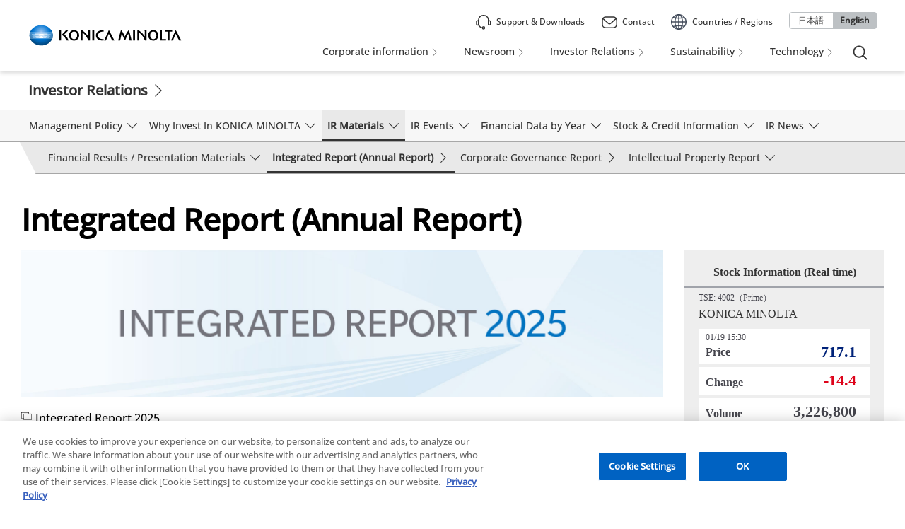

--- FILE ---
content_type: text/html
request_url: https://www.konicaminolta.com/global-en/investors/ir_library/ar/index.html
body_size: 6868
content:
<!DOCTYPE html>
<html lang="en">
<head prefix="og: http://ogp.me/ns# fb: http://ogp.me/ns/fb# article: http://ogp.me/ns/article#">
	<meta charset="utf-8">
	<title>Integrated Report (Annual Report) -Investor Relations | KONICA MINOLTA</title>
	<!-- START OF SmartSource Data Collector TAG -->
	<!-- Google Tag Manager -->
<script>(function(w,d,s,l,i){w[l]=w[l]||[];w[l].push({'gtm.start':
new Date().getTime(),event:'gtm.js'});var f=d.getElementsByTagName(s)[0],
j=d.createElement(s),dl=l!='dataLayer'?'&l='+l:'';j.async=true;j.src=
'https://www.googletagmanager.com/gtm.js?id='+i+dl;f.parentNode.insertBefore(j,f);
})(window,document,'script','dataLayer','GTM-THKZF9N');</script>
<!-- End Google Tag Manager -->
	<!-- End Google Tag Manager -->
	<!-- END OF SmartSource Data Collector TAG -->
	<meta http-equiv="X-UA-Compatible" content="IE=edge">
	<meta name="format-detection" content="telephone=no,address=no,email=no">
	<link rel="icon" href="/favicon.ico">
<link rel="apple-touch-icon-precomposed" href="/apple-touch-icon-precomposed-120x120.png">
	<meta name="msapplication-TileImage" content="/shared/unchangeable/img/largetile.png">
	<meta name="msapplication-TileColor" content="#ffffff">
	<meta name="msapplication-config" content="/browserconfig.xml">
	<meta name="description" content="Showing reports and documents related to Konica Minolta&#39;s activities." />
	<meta name="keywords" content="Integrated report, Annual report, Company brochure, Intellectual Property report, CSR report, Corporate governance report" />
	<meta property="og:title" content="Integrated Report (Annual Report) -Investor Relations | KONICA MINOLTA" />
	<meta property="og:type" content="article" />
	<meta property="og:url" content="https://www.konicaminolta.com/global-en/investors/ir_library/ar/index.html" />
	<meta property="og:image" content="https://www.konicaminolta.com/img/fb_top01.png" />
	<meta property="og:site_name" content="KONICA MINOLTA" />
	<meta property="og:description" content="Showing reports and documents related to Konica Minolta&#39;s activities.">
	<meta name="viewport" content="width=device-width, initial-scale=1.0, user-scalable=yes">
<link href="/shared/unchangeable/css/responsive.css" rel="stylesheet">
	<link rel="stylesheet" href="/gateway/assets/css/bootstrap.min.css">
<link rel="stylesheet" href="/gateway/assets/css/styles.css">
<link rel="stylesheet" href="/gateway/assets/css/additional-styles.css">
<link rel="stylesheet" href="/gateway/assets/css/additional-styles-2025-en.css">
<link rel="stylesheet" href="/shared/corporate_opt_en/css/new-styles.css">

	<!-- +++ local-script +++ -->
	<link href="/shared/unchangeable/css/ir.css" rel="stylesheet">
	<link href="/shared/css/a11y.css" rel="stylesheet">
	<!-- MF3.0CSS -->
<link href="https://ce.mf.marsflag.com/latest/css/mf-search.css" rel="stylesheet" type="text/css" media="all" charset="UTF-8">
<!-- MF3.0CSS ここまで -->
<!-- MF3.02011テンプレートCSS -->
<link rel="stylesheet" href="/shared/unchangeable/css/mf-search-corporate.css">
<!-- MF3.02011テンプレートCSS ここまで -->
</head>
<body id="top">
	<!-- START OF SmartSource Data Collector TAG -->
	<!-- Google Tag Manager (noscript) -->
<noscript><iframe src="https://www.googletagmanager.com/ns.html?id=GTM-THKZF9N"
height="0" width="0" style="display:none;visibility:hidden"></iframe></noscript>
<!-- End Google Tag Manager (noscript) -->
	<!-- END OF SmartSource Data Collector TAG -->
	<a href="#anchorContents" accesskey="c" class="cct-blockSkip">Skip to main content</a>
	<!-- Begin: Header -->
<header id="km-header">
	<div class="header-wrap">
		<!-- Logo -->
		<p class="logo">
			<a href="/index.html"><img src="/shared/unchangeable/img/identity01g.svg" alt="Konica Minolta" width="238"></a>
		</p>
		<!-- Navigation -->
		<nav id="main-navigation">
			<div class="head-top">
				<ul class="head-ctsp">
					<li class="icon-support ord1"><a href="/global-en/support/index.html" id="en_header_support"><span>Support &amp; Downloads</span></a></li>
					<li class="icon-mail ord2"><a href="/global-en/contact/index.html" id="en_header_contact"><span>Contact</span></a></li>
					<li class="icon-country ord3"><a href="/selector/index.html" id="en_header_selector" target="_blank"><span class="header-only-pc">Countries / Regions</span><span class="header-only-sp">Countries / Regions</span></a></li>
				</ul>
			</div>
			<div class="select-country">
				<ul class="lang-switch">
					<li><a href="/jp-ja/investors/index.html" id="en_global_ja" target="_blank" lang="ja" translate="no"><span>日本語</span></a></li>
					<li><a href="/global-en/investors/index.html" id="en_global_en" class="current" lang="en" translate="no"><span>English</span></a></li>
				</ul>
			</div>
			<div class="head-bottom">
				<ul>
					<li><a href="/global-en/corporate/index.html" id="en_gnavi_corporate"><span>Corporate information</span></a></li>
					<li><a href="/global-en/newsroom/index.html" id="en_gnavi_newsroom"><span>Newsroom</span></a></li>
					<li><a href="/global-en/investors/index.html" id="en_gnavi_investors"><span>Investor Relations</span></a></li>
					<li><a href="/about/csr/index.html" id="en_gnavi_csr"><span>Sustainability</span></a></li>
					<li><a href="https://research.konicaminolta.com/en/" id="en_gnavi_research"><span>Technology</span></a></li>
				</ul>
			</div>
		</nav>
		<!-- Search and Language -->
		<div class="header-search-btn rethink">
			<div class="search-btn-area"><button class="search-btn"><img src="/gateway/assets/images/icn-search.svg" alt="Open search panel"><img src="/gateway/assets/images/search_icon.svg" alt="Open search panel" class="panel-blue"><img src="/gateway/assets/images/icn_search_localnav.svg" alt="Open search panel" class="panel-white"></button>
				<div class="l-header__block__search l-headersearch">
					<div class="mf_finder_container">
						<mf-search-box 
						ajax-url="https://finder.api.mf.marsflag.com/api/v1/finder_service/documents/495a192c/search"
						serp-url="/global-en/corporate/search/result.html#/"
						placeholder="Search within the site​​"
						category-csv="Investors"
						category-default="Investors"
						options-hidden doctype-hidden submit-text="Search">
						</mf-search-box>
					</div>
				</div>
			</div>
		</div>
		<div class="header-search rethink">
			<!-- Menu Icon -->
			<button type="button" class="menu-icon">
				<span class="sr-only">Mobile Menu</span>
				<span class="top-line"></span>
				<span class="mid-line"></span>
				<span class="bot-line"></span>
			</button>
		</div>
	</div>
</header>
<div class="drawer-overlay"></div>
<!-- End: Header -->

	<div class="content-wrapper" id="anchorContents">
		<div id="main">
			<main role="main">
				<div class="l-header l-header-new">
					<div class="l-header__block l-header-block">
						<p class="l-header__block__ttl l-header-ttl"><a href="/global-en/investors/index.html">Investor Relations</a></p>
						<button class="l-header__block__sm-menu-btn sm-menu-btn"><i>MENU</i><img src="/shared/unchangeable/img/btn_localmenu_close.png" alt="Close menu"></button>
						<!--/l-header__block-->
					</div>
					
						<nav class="l-header__navigation l-header-navigation navigation-light nbn new style-fixes" id="en_localnavi_investors_nav">
						<div class="navi-bg"></div>
						<ul class="investor-navi">
							<!--
-->
							<li class="on-under">
								<a href="/global-en/investors/management/index.html" id="en_localnavi_investors_management"><span>Management Policy</span></a>
								<dl>
									<dd id="target" class="on-under">
										<ul class="flex-container">
											<li class="item"><a href="/global-en/investors/ir_library/ar/ar2025/message/index.html"><span>Management Message</span></a></li>
											<!--
-->
											<li>
												<dl>
													<dt><a href="/global-en/investors/management/governance/index.html"><span>Corporate Governance</span></a></dt>
													<dd class="on-under">
														<ul>
															<li class="mn-go01"><a href="/global-en/investors/management/governance/01.html"><span>Corporate Governance System</span></a></li>
															<li class="mn-go02"><a href="/global-en/investors/management/governance/02.html"><span>Internal Controls</span></a></li>
														</ul>
													</dd>
												</dl>
											</li>
											<!--
-->
											<li>
												<a href="/global-en/investors/management/long_term_vision/index.html"><span>Long-Term Vision statement</span></a>
											</li>
											<!--
-->
											<li>
												<a href="/global-en/investors/management/midterm_plan_presentations/index.html"><span>Medium-term Business Plan</span></a>
											</li>
											<!--
-->
											<li>
												<a href="/global-en/investors/management/dpolicy/index.html"><span>Disclosure Policy</span></a>
											</li>
											<!--
-->
											<li>
												<a href="/global-en/investors/management/policy-holding-stock/index.html"><span>Policy for Cross-shareholdings and Voting Standards</span></a>
											</li>
											<!--
-->
											<li>
												<dl>
													<dt><a href="/global-en/investors/management/risk/index.html"><span>Risk Management</span></a></dt>
													<dd>
														<ul>
															<li><a href="/global-en/investors/management/risk/information.html"><span>Risk Information</span></a></li>
														</ul>
													</dd>
												</dl>
											</li>
											<!--
-->
											<li>
												<a href="/global-en/investors/management/communication/index.html"><span>Communication with Shareholders and Investors</span></a>
											</li>
										</ul>
									</dd>
								</dl>
							</li>
							<!--
-->
							<li class="on-under">
								<a href="/global-en/investors/individual/index.html" id="en_localnavi_investors_individual"><span>Why Invest In KONICA MINOLTA</span></a>
								<dl>
									<dd class="on-under">
										<ul>
											<li>
												<a href="/global-en/corporate/domain.html"><span>Business Domains</span></a>
											</li>
										</ul>
									</dd>
								</dl>
							</li>
							<!--
-->
							<li class="on-under">
								<a href="/global-en/investors/ir_library/index.html" id="en_localnavi_investors_library"><span>IR Materials</span></a>
								<dl>
									<dd class="on-under">
										<ul>
											<li>
												<dl>
													<dt><a href="/global-en/investors/ir_library/fr/index.html"><span>Financial Results / Presentation Materials</span></a> </dt>
													<dd>
														<ul>
															<li class="fr-2026"><a href="/global-en/investors/ir_library/fr/index.html"><span>FY2025</span></a></li>
															<li class="fr-2025"><a href="/global-en/investors/ir_library/fr/fr37.html"><span>FY2024</span></a></li>
															<li class="fr-2024"><a href="/global-en/investors/ir_library/fr/fr36.html"><span>FY2023</span></a></li>
															<li class="fr-2023"><a href="/global-en/investors/ir_library/fr/fr35.html"><span>FY2022</span></a></li>
															<li class="fr-2022"><a href="/global-en/investors/ir_library/fr/fr34.html"><span>FY2021</span></a></li>
															<li class="fr-old"><a href="/global-en/investors/ir_library/fr/previous.html"><span>Previous</span></a></li>
														</ul>
													</dd>
												</dl>
											</li>
											<!--
-->
											<li>
												<a href="/global-en/investors/ir_library/ar/index.html"><span>Integrated Report (Annual Report)</span></a>
											</li>
											<!--
-->
											<li>
												<a href="/global-en/investors/ir_library/governance/index.html"><span>Corporate Governance Report</span></a>
											</li>
											<!--
-->
											<li>
												<dl>
													<dt><a href="/global-en/investors/ir_library/intellectual_property/index.html"><span>Intellectual Property Report</span></a></dt>
													<dd>
														<ul>
															<li class="in-2024"><a href="/global-en/investors/ir_library/intellectual_property/index.html"><span>2024</span></a></li>
															<li class="in-2023"><a href="/global-en/investors/ir_library/intellectual_property/2023.html"><span>2023</span></a></li>
															<li class="in-2022"><a href="/global-en/investors/ir_library/intellectual_property/2022.html"><span>2022</span></a></li>
															<li class="in-2021"><a href="/global-en/investors/ir_library/intellectual_property/2021.html"><span>2021</span></a></li>
															<li class="in-2020"><a href="/global-en/investors/ir_library/intellectual_property/2020.html"><span>2020</span></a></li>
															<li class="in-old"><a href="/global-en/investors/ir_library/intellectual_property/previous.html"><span>Previous</span></a></li>
														</ul>
													</dd>
												</dl>
											</li>
										</ul>
									</dd>
								</dl>
							</li>
							<!--
-->
							<li class="on-under">
								<a href="/global-en/investors/event/index.html" id="en_localnavi_investors_event"><span>IR Events</span></a>
								<dl>
									<dd class="on-under">
										<ul>
											<li>
												<dl>
													<dt><a href="/global-en/investors/event/stock/meeting.html"><span>Shareholders' Meeting</span></a></dt>
													<dd>
														<ul>
															<li><a href="/global-en/investors/event/stock/meeting_bn.html"><span>Past Shareholders' Meeting</span></a></li>
														</ul>
													</dd>
												</dl>
											</li>
											<!--
-->
											<li>
												<a href="/global-en/investors/event/other_event/index.html"><span>Other Events</span></a>
											</li>
											<!--
-->
											<li>
												<a href="/global-en/investors/event/calendar/index.html"><span>IR Calendar</span></a>
											</li>
											<!--
-->
										</ul>
									</dd>
								</dl>
							</li>
							<!--
-->
							<li class="on-under">
								<a href="/global-en/investors/finance/index.html" id="en_localnavi_investors_finance"><span>Financial Data by Year</span></a>
								<dl>
									<dd class="on-under">
										<ul>
											<li>
												<a href="/global-en/investors/finance/table1.html"><span>Business Performance</span></a>
											</li>
											<!--
-->
											<li>
												<a href="/global-en/investors/finance/table2.html"><span>Financial Position</span></a>
											</li>
											<!--
-->
											<li>
												<a href="/global-en/investors/finance/table3.html"><span>Cash Flow</span></a>
											</li>
											<!--
-->
											<li>
												<a href="/global-en/investors/finance/highlight.html"><span>Consolidated Financial Highlights</span></a>
											</li>
											<!--
-->
											<li>
												<a href="/global-en/investors/finance/financial_01.html"><span>Operating Data</span></a>
											</li>
											<!--
-->
											<li class="fi-fi">
												<a href="/global-en/investors/finance/financial_02.html"><span>Chart Generator</span></a>
											</li>
											<!--
-->
											<li>
												<a href="/global-en/investors/finance/forecast/index.html"><span>Consolidated Results Forecasts</span></a>
											</li>
										</ul>
									</dd>
								</dl>
							</li>
							<!--
-->
							<li class="on-under">
								<a href="/global-en/investors/stock/index.html" id="en_localnavi_investors_stock"><span>Stock & Credit Information</span></a>
								<dl>
									<dd class="on-under">
										<ul>
											<li>
												<a href="/global-en/investors/stock/quote/index.html"><span>Stock Quote</span></a>
											</li>
											<!--
-->
											<li>
												<a href="/global-en/investors/stock/share/index.html"><span>Stock Information</span></a>
											</li>
											<!--
-->
											<li>
												<dl>
													<dt><a href="/global-en/investors/stock/dividend/index.html"><span>Dividend Payments and Acquisition of Own Shares</span></a></dt>
													<dd>
														<ul>
															<li><a href="/global-en/investors/stock/dividend/dividend_bn.html"><span>Past Dividend Payments</span></a></li>
														</ul>
													</dd>
												</dl>
											</li>
											<!--
-->
											<li>
												<a href="/global-en/investors/stock/bond/index.html"><span>Ratings and Bonds</span></a>
											</li>
											<!--
-->
											<li>
												<a href="/global-en/investors/stock/regulation/index.html"><span>Articles of Incorporation</span></a>
											</li>
											<!--
-->
											<li>
												<a href="/global-en/investors/stock/analyst/index.html"><span>Analyst Coverage</span></a>
											</li>
										</ul>
									</dd>
								</dl>
							</li>
							<!--
-->
							<li class="on-under">
								<a href="/global-en/investors/news/index.html" id="en_localnavi_investors_news"><span>IR News</span></a>
								<dl>
									<dd class="on-under">
										<ul>
											<li>
												<a href="/global-en/investors/news/index.html"><span>2026</span></a>
											</li>
											<!--
-->
											<li>
												<a href="/global-en/investors/news/2025.html"><span>2025</span></a>
											</li>
											<!--
-->										
											<li>
												<a href="/global-en/investors/news/2024.html"><span>2024</span></a>
											</li>
											<!--
-->
											<li>
												<a href="/global-en/investors/news/2023.html"><span>2023</span></a>
											</li>
											<!--
-->
											<li>
												<a href="/global-en/investors/news/2022.html"><span>2022</span></a>
											</li>
											<!--
-->
											<li>
												<a href="/global-en/investors/news/2021.html"><span>2021</span></a>
											</li>
											<!--
-->
											<li>
												<a href="/global-en/investors/news/2020.html"><span>2020</span></a>
											</li>
											<!--
-->
											<li>
												<a href="/global-en/investors/news/2019.html"><span>2019</span></a>
											</li>
											<!--
-->
											<li>
												<a href="/global-en/investors/news/2018.html"><span>2018</span></a>
											</li>
											<!--
-->
											<li>
												<a href="/global-en/investors/news/2017.html"><span>2017</span></a>
											</li>
											<!--
-->
											<li>
												<a href="/global-en/investors/news/2016.html"><span>2016</span></a>
											</li>
											<!--
-->
											<li>
												<a href="/global-en/investors/news/2015.html"><span>2015</span></a>
											</li>
											<!--
-->
											<li>
												<a href="/global-en/investors/news/2014.html"><span>2014</span></a>
											</li>
											<!--
-->
											<li>
												<a href="/global-en/investors/news/2013.html"><span>2013</span></a>
											</li>
											<!--
-->
											<li>
												<a href="/global-en/investors/news/2012.html"><span>2012</span></a>
											</li>
											<!--
-->
											<li>
												<a href="/global-en/investors/news/2011.html"><span>2011</span></a>
											</li>
											<!--
-->
											<li>
												<a href="/global-en/investors/news/2010.html"><span>2010</span></a>
											</li>
											<!--
-->
											<li>
												<a href="/global-en/investors/news/2009.html"><span>2009</span></a>
											</li>
											<!--
-->
											<li>
												<a href="/global-en/investors/news/2008.html"><span>2008</span></a>
											</li>
											<!--
-->
											<li>
												<a href="/global-en/investors/news/2007.html"><span>2007</span></a>
											</li>
											<!--
-->
											<li>
												<a href="/global-en/investors/news/2006.html"><span>2006</span></a>
											</li>
										</ul>
									</dd>
								</dl>
							</li>
						</ul>
					</nav>
					<!--/l-header-->
				</div>
				<section class="container">
					<div class="row">
						<div class="col-lg-12 col-sm-12">
							<h1 class="h1 title-shoulder">Integrated Report (Annual Report)</h1>
						</div>
					</div>
					<div class="row row-lg-right-nav">
						<div class="col-lg-9 col-sm-12 row-lg-right-nav__content">
							<div class="fr-view">
								<div class="row">
									<div class="col-lg-12 col-sm-12">
										<p><a href="/global-en/investors/ir_library/ar/ar2025/index.html" rel="noopener noreferrer" target="_blank"><img src="/shared/changeable/investors/include/ir_library/ar/img/index_pict003.jpg" alt="Integrated Report 2023" class="img-responsive fr-fil fr-dib"></a></p><!-- / .col-lg-12 col-sm-12 -->
									</div><!-- / .row -->
								</div>
								<div class="row">
									<ul class="col-lg-4 col-sm-12">
										<li class="icn icn-external"><a href="/global-en/investors/ir_library/ar/ar2025/index.html" rel="noopener noreferrer" target="_blank">Integrated Report 2025</a></li>
									</ul><!-- / .row -->
								</div>
								<!--<div class="row">
        <div class="col-lg-12 col-sm-12">
        <p>The full version of Integrated Report 2019 will be released in the second half of September, 2019.</p>
        </div>
        </div>-->
								<div class="row">
									<div class="col-lg-12 col-sm-12">
										<h2 class="h2 h2-bordered-bottom">Back Numbers</h2>
										<h3 class="h3">1999～2024</h3>
										<table class="past-content-list mt-lg-5 mt-sm-5" role="presentation">
											<tbody>
												<tr>
													<td class="a11y_th_2">2024</td>
													<td data-title="2024"><a href="ar2024/index.html" target="_blank">Integrated Report 2024<img src="/shared/unchangeable/img/icn_list_external.png" alt="new window" class="fr-fic fr-dii"></a></td>
													<td class="a11y_th_2">2023</td>
													<td data-title="2023"><a href="ar2023/index.html" target="_blank">Integrated Report 2023<img src="/shared/unchangeable/img/icn_list_external.png" alt="new window" class="fr-fic fr-dii"></a></td>
												</tr>
												<tr>
													<td class="a11y_th_2">2022</td>
													<td data-title="2022"><a href="ar2022/index.html" target="_blank">Integrated Report 2022<img src="/shared/unchangeable/img/icn_list_external.png" alt="new window" class="fr-fic fr-dii"></a></td>
													<td class="a11y_th_2">2021</td>
													<td data-title="2021"><a href="ar2021/index.html" target="_blank">Integrated Report 2021<img src="/shared/unchangeable/img/icn_list_external.png" alt="new window" class="fr-fic fr-dii"></a></td>
												</tr>
												<tr>
													<td class="a11y_th_2">2020</td>
													<td data-title="2020"><a href="ar2020/index.html" target="_blank">Integrated Report 2020<img src="/shared/unchangeable/img/icn_list_external.png" alt="new window" class="fr-fic fr-dii"></a></td>
													<td class="a11y_th_2">2019</td>
													<td data-title="2019"><a href="ar2019/index.html" target="_blank">Integrated Report 2019<img src="/shared/unchangeable/img/icn_list_external.png" alt="new window" class="fr-fic fr-dii"></a></td>
												</tr>
												<tr>
													<td class="a11y_th_2">2018</td>
													<td data-title="2018"><a href="ar2018/index.html" target="_blank">Integrated Report 2018<img src="/shared/unchangeable/img/icn_list_external.png" alt="new window" class="fr-fic fr-dii"></a></td>
													<td class="a11y_th_2">2017</td>
													<td data-title="2017"><a href="/about/investors/ir_library/ar/ar2017/index.html" target="_blank">Integrated Report 2017<img src="/shared/unchangeable/img/icn_list_external.png" alt="new window" class="fr-fic fr-dii"></a></td>
												</tr>
												<tr>
													<td class="a11y_th_2">2016</td>
													<td data-title="2016"><a href="/about/investors/ir_library/ar/ar2016/index.html" target="_blank">Annual Report 2016<img src="/shared/unchangeable/img/icn_list_external.png" alt="new window" class="fr-fic fr-dii"></a></td>
													<td class="a11y_th_2">2015</td>
													<td data-title="2015"><a href="/about/investors/ir_library/ar/ar2015/index.html" target="_blank">Annual Report 2015<img src="/shared/unchangeable/img/icn_list_external.png" alt="new window" class="fr-fic fr-dii"></a></td>
												</tr>
												<tr>
													<td class="a11y_th_2">2014</td>
													<td data-title="2014"><a href="/about/investors/ir_library/ar/ar2014/index.html" target="_blank">Annual Report 2014<img src="/shared/unchangeable/img/icn_list_external.png" alt="new window" class="fr-fic fr-dii"></a></td>
													<td class="a11y_th_2">2013</td>
													<td data-title="2013"><a href="/about/investors/ir_library/ar/ar2013/index.html" target="_blank">Annual Report 2013<img src="/shared/unchangeable/img/icn_list_external.png" alt="new window" class="fr-fic fr-dii"></a></td>
												</tr>
												<tr>
													<td class="a11y_th_2">2012</td>
													<td data-title="2012"><a href="/about/investors/ir_library/ar/ar2012/index.html" target="_blank">Annual Report 2012<img src="/shared/unchangeable/img/icn_list_external.png" alt="new window" class="fr-fic fr-dii"></a></td>
													<td class="a11y_th_2">2011</td>
													<td data-title="2011"><a href="/about/investors/ir_library/ar/ar2011/index.html" target="_blank">Annual Report 2011<img src="/shared/unchangeable/img/icn_list_external.png" alt="new window" class="fr-fic fr-dii"></a></td>
												</tr>
												<tr>
													<td class="a11y_th_2">2010</td>
													<td data-title="2010"><a href="/about/investors/ir_library/ar/ar2010.html" target="_blank">Annual Report 2010<img src="/shared/unchangeable/img/icn_list_external.png" alt="new window" class="fr-fic fr-dii"></a></td>
													<td class="a11y_th_2">2009</td>
													<td data-title="2009"><a href="/about/investors/ir_library/ar/ar2009.html" target="_blank">Annual Report 2009<img src="/shared/unchangeable/img/icn_list_external.png" alt="new window" class="fr-fic fr-dii"></a></td>
												</tr>
												<tr>
													<td class="a11y_th_2">2008</td>
													<td data-title="2008"><a href="/about/investors/ir_library/ar/ar2008.html" target="_blank">Annual Report 2008<img src="/shared/unchangeable/img/icn_list_external.png" alt="new window" class="fr-fic fr-dii"></a></td>
													<td class="a11y_th_2">2007</td>
													<td data-title="2007"><a href="/about/investors/ir_library/ar/ar2007.html" target="_blank">Annual Report 2007<img src="/shared/unchangeable/img/icn_list_external.png" alt="new window" class="fr-fic fr-dii"></a></td>
												</tr>
												<tr>
													<td class="a11y_th_2">2006</td>
													<td data-title="2006"><a href="/about/investors/ir_library/ar/ar2006.html" target="_blank">Annual Report 2006<img src="/shared/unchangeable/img/icn_list_external.png" alt="new window" class="fr-fic fr-dii"></a></td>
													<td class="a11y_th_2">2005</td>
													<td data-title="2005"><a href="/about/investors/ir_library/ar/ar2005.html" target="_blank">Annual Report 2005<img src="/shared/unchangeable/img/icn_list_external.png" alt="new window" class="fr-fic fr-dii"></a></td>
												</tr>
												<tr>
													<td class="a11y_th_2">2004</td>
													<td data-title="2004"><a href="/about/investors/ir_library/ar/ar2004.html" target="_blank">Annual Report 2004<img src="/shared/unchangeable/img/icn_list_external.png" alt="new window" class="fr-fic fr-dii"></a></td>
													<td class="a11y_th_2">2003</td>
													<td data-title="2003"><a href="/about/investors/ir_library/ar/ar2003.html" target="_blank">Annual Report 2003<img src="/shared/unchangeable/img/icn_list_external.png" alt="new window" class="fr-fic fr-dii"></a></td>
												</tr>
												<tr>
													<td class="a11y_th_2">2002</td>
													<td data-title="2002"><a href="/about/investors/ir_library/ar/ar2002.html" target="_blank">Annual Report 2002<img src="/shared/unchangeable/img/icn_list_external.png" alt="new window" class="fr-fic fr-dii"></a></td>
													<td class="a11y_th_2">2001</td>
													<td data-title="2001"><a href="/about/investors/ir_library/ar/ar2001.html" target="_blank">Annual Report 2001<img src="/shared/unchangeable/img/icn_list_external.png" alt="new window" class="fr-fic fr-dii"></a></td>
												</tr>
												<tr>
													<td class="a11y_th_2">2000</td>
													<td data-title="2000"><a href="/about/investors/ir_library/ar/ar2000.html" target="_blank">Annual Report 2000<img src="/shared/unchangeable/img/icn_list_external.png" alt="new window" class="fr-fic fr-dii"></a></td>
													<td class="a11y_th_2">1999</td>
													<td data-title="1999"><a href="/about/investors/ir_library/ar/ar1999.html" target="_blank">Annual Report 1999<img src="/shared/unchangeable/img/icn_list_external.png" alt="new window" class="fr-fic fr-dii"></a></td>
												</tr>
											</tbody>
										</table><!-- / .col-lg-12 col-sm-12 -->
									</div><!-- / .row -->
								</div><!-- / .col-lg-9 col-sm-12 -->
							</div>
						</div>
						<div class="col-lg-3 col-sm-12 row-lg-right-nav__nav">
							
<div class="row">
<div class="col-lg-12 col-sm-12">
<p><iframe id="bar2" name="content" class="r-navi-bar2" src="https://stockgadgetca.ir-service.net/4902/en_mini/gadgetmini.aspx" width="100%" scrolling="no" frameborder="0"></iframe></p>
<!--script src="//stockgadgetca.ir-service.net/4902/frame/tcs_post.js"></script-->  
<!--script src="//stockgadgetca.ir-service.net/4902/frame/tcs_iphone_reset.js"></script-->
<!-- / .col --></div>
<!-- / .row --></div>


<div class="row">
<div class="col-lg-12 col-sm-12">
<h3 class="h3">IR Newsletter</h3>
</div>
<a href="https://rims.tr.mufg.jp/?sn=804902" target="_blank" class="col-lg-12 col-sm-12">
<figure><img src="/shared/changeable/investors/img/right_common/side_pict001.png" class="img-responsive mt-lg-10 mt-sm-10" alt="IR Newsletter Registration"></figure>
</a>
<div class="col-lg-12 col-sm-12">
<p class="warning mt-lg-10 mt-sm-10"><span>※</span>Clicking the link above will take you to the“Mitsubishi UFJ Trust and Banking Corporation”website.</p>
<!-- / .col --></div>
<!-- / .row --></div>


<div class="row">
<div class="col-lg-12 col-sm-12">
<h3 class="h3">Most Viewed</h3>
<ol class="access-ranking">
<li><a href="/global-en/investors/ir_library/fr/index.html">Financial Results / Presentation Materials FY2025</a></li>
<li><a href="/global-en/investors/ir_library/ar/ar2024/index.html">Integrated Report (Annual Report) 2024</a></li>
<li><a href="/global-en/investors/ir_library/ar/index.html">Integrated Report (Annual Report)</a></li>
<li><a href="/global-en/investors/event/other_event/index.html">Other Events</a></li>
<li><a href="/global-en/investors/event/index.html">IR Events</a></li>
</ol>
<p class="mt-lg-10 mt-sm-10"><small>Period : 01/12/2025 to 31/12/2025</small></p>

<!-- / .col --></div>
<!-- / .row --></div>


<div class="row"> 
<a href="/global-en/investors/management/midterm_plan_presentations/index.html" class="col-lg-12 col-sm-12 mt-lg-45 mt-sm-45">
<figure><img src="/shared/changeable/investors/img/right_common/side_pict002_2.jpg" class="img-responsive mt-lg-0 mt-sm-0" alt="Medium-Term Business Strategy"></figure>
<!-- / .col-lg-6 col-sm-12 --></a> 
<a href="/global-en/investors/ir_library/ar/index.html" class="col-lg-12 col-sm-12 mt-lg-10 mt-sm-10">
<figure><img src="/shared/changeable/investors/img/right_common/side_pict003.jpg" class="img-responsive mt-lg-0 mt-sm-0" alt="Integrated Report 2024"></figure>
<!-- / .col-lg-6 col-sm-12 --></a> 
<!-- / .row --></div>


<div class="row">
<div class="col-lg-12 col-sm-12">
<div class="right-column-header mt-lg-40 mt-sm-40 pt-lg-10 pb-lg-10 pr-lg-10 pl-lg-10 pt-sm-10 pb-sm-10 pr-sm-10 pl-sm-10">
<div class="row">
<a href="/shared/changeable/investors/include/pdf/zip/latest_20251110.zip" class="col-lg-12 col-sm-12">
<figure><img src="/shared/changeable/investors/img/right_common/side_pict004.png" class="img-responsive mt-lg-0 mt-sm-0" alt="Latest IR Materials Downloads"></figure>
</a> 
<a href="/global-en/investors/ir_library/index.html" class="col-lg-12 col-sm-12 mt-lg-10 mt-sm-10">
<figure><img src="/shared/changeable/investors/img/right_common/side_pict005.png" class="img-responsive mt-lg-0 mt-sm-0" alt="IR Archive"></figure>
</a> 
<!-- / .row --></div>

<!--/ .right-column-header--></div>
<!-- / .col --></div>
<!-- / .row --></div>

<div class="row">
<div class="col-lg-12 col-sm-12">
<h3 class="h3">About Konica Minolta</h3>
<div class="row">

<a href="/global-en/corporate/index.html" class="col-lg-12 col-sm-12 mt-lg-10 mt-sm-10">
<figure><img src="/shared/changeable/investors/img/right_common/side_pict006.jpg" class="img-responsive mt-lg-0 mt-sm-0" alt="Corporate Information"></figure>
</a>

<a href="https://www.konicaminolta.com/about/csr/index.html" class="col-lg-12 col-sm-12 mt-lg-10 mt-sm-10">
<figure><img src="/shared/changeable/investors/img/right_common/side_pict007.jpg" class="img-responsive mt-lg-0 mt-sm-0" alt="Sustainability"></figure>
</a>

<a href="https://www.konicaminolta.com/about/research/index.html" class="col-lg-12 col-sm-12 mt-lg-10 mt-sm-10">
<figure><img src="/shared/changeable/investors/img/right_common/side_pict008.jpg" class="img-responsive mt-lg-0 mt-sm-0" alt="Research and Development"></figure>
</a>
<!-- / .row --></div>
<!-- / .col --></div>
<!-- / .row --></div>

<div class="row">
<div class="col-lg-12 col-sm-12">
<ul class="cta-area mt-lg-40 mt-sm-40">
<li class="cta-area__list"><a href="/global-en/investors/contact/index.html" class="cta-area__list__btn cta-area__list__btn--email"><i>Contact</i></a></li>
</ul>
<!-- / .col --></div>
<!-- / .row --></div>

<nav>
<div class="right-column-header mt-lg-40 mt-sm-40">
<p class="mt-lg-0 mt-sm-0 text-medium"><strong>Support</strong></p>
<ul>
<li class="icn icn-link"><a href="/global-en/investors/mail/index.html">IR Newsletter</a></li>	
<li class="icn icn-link"><a href="/global-en/investors/glossary/index.html">Glossary</a></li>
<li class="icn icn-link"><a href="/global-en/investors/sitemap.html">IR Sitemap</a></li>
<li class="icn icn-link"><a href="/global-en/investors/faq/index.html">FAQ</a></li>
<li class="icn icn-link"><a href="/global-en/investors/usersguide/index.html">Guide to Using the IR Site</a></li>
<li class="icn icn-link"><a href="/global-en/investors/cautionary/index.html">Cautionary Statement</a></li>
<li class="icn icn-link"><a href="/global-en/investors/rss/index.html">What is RSS?</a></li>
</ul>
</div>
</nav>
						</div>
					</div>
				</section>
			</main>
		</div>
	</div>
	<nav class="foot-breadcrumb" id="en_nav_breadcrumb">
		<ul>
			<li><a href="/" id="en_footer_home">HOME</a></li>
			<li><a href="/global-en/investors/index.html">Investor Relations</a></li>
			<li><a href="/global-en/investors/ir_library/index.html">IR Materials</a></li>
			<li>Integrated Report (Annual Report) -Investor Relations</li>
		</ul>
	</nav>
	<!-- Begin: Footer-->
	<footer class="footer" id="km-footer">
		<div class="container top-footer-link">
			<div class="justify-content-end">
				<div class="footer-link" lang="ja">
					<h2 class="title">企業情報</h2>
					<ul>
						<li><a href="/jp-ja/corporate/index.html" class="new-window" target="_blank" id="en_footer_corporate">企業情報 HOME</a></li>
						<li><a href="/jp-ja/newsroom/index.html" class="new-window" target="_blank" id="en_footer_newsroom">Newsroom</a></li>
						<li><a href="/jp-ja/investors/index.html" class="new-window" target="_blank" id="en_footer_investors">株主・投資家情報</a></li>
						<li><a href="https://www.konicaminolta.jp/about/csr/index.html" class="new-window" target="_blank" id="en_footer_csr">サステナビリティ</a></li>
						<li><a href="https://research.konicaminolta.com/jp/" class="new-window" target="_blank" id="en_footer_research">テクノロジー</a></li>
						<li><a href="/jp-ja/recruit/index.html" class="new-window" target="_blank" id="en_footer_recruit">採用情報</a></li>
					</ul>
				</div>
				<div class="footer-link" lang="en">
					<h2 class="title">Global information</h2>
					<ul>
						<li><a href="/global-en/corporate/index.html" id="en_footer_en_corporate">Corporate information</a></li>
						<li><a href="/global-en/newsroom/index.html" id="en_footer_en_newsroom">Newsroom</a></li>
						<li><a href="/global-en/investors/index.html" id="en_footer_en_investors">Investor Relations</a></li>
						<li><a href="/about/csr/index.html" id="en_footer_en_csr">Sustainability</a></li>
						<li><a href="https://research.konicaminolta.com/en/" id="en_footer_en_research">Technology</a></li>
						<li><a href="/selector/index.html" class="new-window" target="_blank" id="en_footer_selector">Countries / Regions</a></li>
					</ul>
				</div>
			</div>
		</div>
		<div class="sub-footer">
			<div class="container">
				<div class="row">
					<div class="col-md-6 text-right">
						<figure><img src="/gateway/assets/images/giving_text.svg" alt="Giving Shape to Ideas"></figure>
					</div>
				</div>
				<hr class="hr">
				<div class="row">
					<div class="col-md-6">
						<ul class="contact-links">
							<li><a href="/global-en/investors/siteinfo/terms.html" id="en_footer_terms">Terms of Use</a></li>
							<li><a href="/siteinfo/privacypolicy.html" id="en_footer_privacypolicy">Privacy Policy</a></li>
							<li><button id="ot-sdk-btn" class="ot-sdk-show-settings">Cookie Settings</button></li>
						</ul>
					</div>
					<div class="col-md-6 text-right">
						<p class="copyright">©2011-2026 Konica Minolta, Inc.</p>
					</div>
				</div>
			</div>
		</div>
		<!-- To TOP -->
		<button type="button" class="to-top-btn"><span class="sr-only">ScrollTop</span></button>

	</footer>
	<!-- End: Footer-->
	<script src="/shared/unchangeable/js/jquery-2.2.4.min.js"></script>
<script src="/shared/unchangeable/js/jquery.smoothScroll.js"></script>
<script src="/shared/unchangeable/js/headerfooter_2020.js"></script>
	<script src="/gateway/assets/js/custom.js"></script>
	<script src="/shared/unchangeable/js/slick.min.js"></script>
	<script src="/shared/unchangeable/js/modal.js"></script>
	<script src="/global-en/investors/js/local-navigation-light.js"></script>
	<script src="/shared/unchangeable/js/local-navigation.js"></script>
	<script src="/gateway/assets/js/new.js"></script>
	<script src="/shared/corporate_opt_en/js/lang-switch.js" defer></script>
	<!-- MF3.0JS-->
<script src="https://ce.mf.marsflag.com/latest/js/mf-search.js" charset="UTF-8"></script>
<!-- MF3.0JS ここまで -->
</body>
</html>


--- FILE ---
content_type: text/html; charset=utf-8
request_url: https://stockgadgetca.ir-service.net/4902/en_mini/gadgetmini.aspx
body_size: 2112
content:
<!DOCTYPE html>
<html xmlns="http://www.w3.org/1999/xhtml">

  <head><title>
	KONICA MINOLTA Mini Gadget
</title><meta http-equiv="Content-Type" content="text/html; charset=utf-8" /><meta http-equiv="Pragma" content="no-cache" /><meta name="viewport" content="width=device-width, initial-scale=1,user-scalable=no" /><link type="text/css" rel="stylesheet" href="stylesheet/eric-meyer-reset.min.css" /><link type="text/css" rel="Stylesheet" href="stylesheet/common.min.css" /><link type="text/css" rel="Stylesheet" href="stylesheet/mini.min.css" /></head>

  <body>
    <div id="g_wrap">
      <ul id="wrap" style="padding-bottom: 2%">
        <li id="title"><h2>Stock Information (Real time)</h2></li>
        <li><span class="security_code">TSE: 4902（Prime）</span></li>
        <li><span id="c_name">KONICA MINOLTA</span></li>
        <li class="li_01">
          <span id="time">---</span>
          <dl class="price">
            <dt>Price</dt>
            <dd><span id="data1">---</span></dd>
          </dl>
        </li>
        <li class="li_02">
          <dl class="change">
            <dt>Change</dt>
            <dd><span id="data2">---</span></dd>
          </dl>
        </li>
        <li class="li_03">
          <dl class="volume">
            <dt>Volume</dt>
            <dd><span id="data6">---</span></dd>
          </dl>
        </li>
        <li class = "li_04">
        <dl class="minimum_purchase_amount">
          <dt id="mpa_header">Min. Purchase</dt>
          <dd><span id="mpa">---</span></dd>
        </dl>
      </li>
        <li id="toChartbtn">
          <div id="aa" class="hover_text"><a href="https://www.konicaminolta.com/global-en/investors/quote/index.html" target="_top"><div id="left">Chart</div><div id="right"></div></a></div>
        </li>
      </ul>
    </div>
    <div id="delayed">&nbsp;*Volume is delayed by 15 min</div>
    <script type="text/javascript" src="script/jquery.min.js"></script>
    <script type="text/javascript" src="../../CommonScript/utility.js"></script>
    <script type="text/javascript" src="script/stockquote.min.js?ver=1_0_1"></script>
    <script type="text/javascript" src="script/post_message.min.js"></script>
  </body>
</html>


--- FILE ---
content_type: text/css
request_url: https://www.konicaminolta.com/gateway/assets/css/additional-styles-2025-en.css
body_size: 123
content:
/* add KMJ_CODING-2676 global-en サイト向けcss */
body:not(.cct-2020) a.cct-blockSkip._focusFixed:focus {
  box-sizing: initial;
}
a.cct-blockSkip:focus+#km-header, a[href="#main_Content"]:focus+#km-header {
  top: 52px;
}


--- FILE ---
content_type: text/css
request_url: https://www.konicaminolta.com/shared/corporate_opt_en/css/new-styles.css
body_size: 11832
content:
/*=============================
KMI2024 - Gateway Stylesheet
v1.2.0
=============================*/
body {
	font-family: "Open Sans", "Arial", "メイリオ", "Meiryo", sans-serif;
	line-height: 1.8;
}
/* prettier-ignore */
html, body, div, span, applet, object, iframe, h1, h2, h3, h4, h5, h6, p, blockquote, pre, a, abbr, acronym, address, big, cite, code, del, dfn, em, img, ins, kbd, q, s, samp, small, strike, strong, sub, sup, tt, var, b, u, i, center, dl, dt, dd, ol, ul, li, fieldset, form, label, legend, table, caption, tbody, tfoot, thead, tr, th, td, article, aside, canvas, details, embed, figure, figcaption, footer, header, hgroup, menu, nav, output, ruby, section, summary, time, mark, audio, video {
	margin: 0;
	padding: 0;
}
#km-footer li {
	list-style: none;
	margin: 0;
}
#km-footer li a {
	text-decoration: none;
}
#km-footer .footer-toggle-menu__list a:hover {
	text-decoration: underline;
}
.breadcrumb {
	/*margin-top: 2px;*/
}
/*パンくず*/
.foot-breadcrumb {
	border-top: 1px solid #dadcdc;
}
.foot-breadcrumb a:hover {
	text-decoration: underline;
}
.foot-breadcrumb ul {
	width: 100%;
	max-width: 1280px;
	margin: 0 auto;
	padding: 7px 40px;
	box-sizing: border-box;
	display: flex;
	flex-wrap: wrap;
	font-size: 14px;
	color: #686868;
	list-style: none;
}
@media only screen and (max-width: 750px) {
	.foot-breadcrumb ul {
		padding: 7px 20px;
		flex-wrap: wrap;
	}
}
.foot-breadcrumb ul li:first-child:before {
	display: none;
}
.foot-breadcrumb ul li a::after {
	content: "";
	background: url(/jp-ja/investors/img/foot-breadcrumb.svg) no-repeat center center;
	width: 30px;
	display: inline-block;
	height: 10px;
}
.new-area .foot-breadcrumb ul li::before {
	display: none;
}
.foot-breadcrumb a {
	color: #000000;
	text-decoration: none;
}
/* ------------Display CSS-------------- */
.header-only-pc {
	display: inline-block;
}
.header-only-sp {
	display: none;
}
.only-pc {
	display: block;
}
.only-sp {
	display: none;
}
@media only screen and (max-width: 1200px) {
	.header-only-pc {
		display: none;
	}
	.header-only-sp {
		display: inline-block;
	}
}
@media only screen and (min-width: 720px) and (max-width: 750px) {
	.drawer-overlay {
		position: fixed;
		top: 60px;
		width: 100%;
		height: 100%;
		background: rgba(0, 0, 0, 0.7);
		z-index: 2;
		display: none;
	}
	.drawer-overlay.open-overlay {
		display: block;
	}
}
@media only screen and (max-width: 719px) {
	.only-pc {
		display: none;
	}
	.only-sp {
		display: block;
	}
}
/* ------------Common CSS-------------- */
#km-footer,
#km-header,
#main-content {
	font-family: "Open Sans", "Arial", "メイリオ", "Meiryo", sans-serif;
	font-size: 16px;
	color: #000000;
}
#km-footer :lang(en),
#km-header :lang(en),
#main-content :lang(en) {
	font-family: "Open Sans", "Arial", "メイリオ", "Meiryo", sans-serif;
}
#km-footer :lang(ja),
#km-header :lang(ja),
#main-content :lang(ja) {
	font-family: "Open Sans", "Arial", "メイリオ", "Meiryo", sans-serif;
}
#km-footer :lang(zh-cn),
#km-header :lang(zh-cn),
#main-content :lang(zh-cn) {
	font-family: "Microsoft YaHei", "Open Sans", "Arial", "メイリオ", "Meiryo", sans-serif;
}
.l-headersearch button {
	background: #333333;
	height: 48px;
	width: 87px;
	border-top-right-radius: 4px;
	border-bottom-right-radius: 4px;
	color: #fff;
	border-left: none;
	font-size: 16px;
}
#km-header .l-headersearch button:hover {
	background: #333;
	color: #fff;
}
#km-footer button:active,
#km-header button:active,
#main-content button:active,
#km-footer button:focus,
#km-header button:focus,
#main-content button:focus,
#km-footer button:hover,
#km-header button:hover,
#main-content button:hover {
	box-shadow: none;
	outline: none;
}
#km-footer button:active,
#km-header button:focus,
#main-content button:hover {
	box-shadow: none;
	outline: none;
}
#km-header button.search-btn:focus {
	outline: auto;
}
#km-footer h1,
#km-header h1,
#main-content h1,
#km-footer h2,
#km-header h2,
#main-content h2,
#km-footer h3,
#km-header h3,
#main-content h3,
#km-footer h4,
#km-header h4,
#main-content h4,
#km-footer h5,
#km-header h5,
#main-content h5,
#km-footer h6,
#km-header h6,
#main-content h6 {
	font-family: "Open Sans", "Arial", "メイリオ", "Meiryo", sans-serif;
	font-weight: bold;
}
#km-footer :lang(en) h1,
#km-header :lang(en) h1,
#main-content :lang(en) h1,
#km-footer :lang(en) h2,
#km-header :lang(en) h2,
#main-content :lang(en) h2,
#km-footer :lang(en) h3,
#km-header :lang(en) h3,
#main-content :lang(en) h3,
#km-footer :lang(en) h4,
#km-header :lang(en) h4,
#main-content :lang(en) h4,
#km-footer :lang(en) h5,
#km-header :lang(en) h5,
#main-content :lang(en) h5,
#km-footer :lang(en) h6,
#km-header :lang(en) h6,
#main-content :lang(en) h6 {
	font-family: "Open Sans", "Arial", "メイリオ", "Meiryo", sans-serif;
}
.dropdown .dropdown-toggle,
.dropdown .dropdown-toggle:active,
.dropdown .dropdown-toggle:focus {
	background: none;
	border: none;
	box-shadow: none;
	outline: none;
}
#km-footer .form-control:focus,
#km-header .form-control:focus,
#main-content .form-control:focus {
	color: #000000;
	background-color: #fff;
	border-color: #28ccbd;
	outline: 0;
	box-shadow: none;
}
#km-footer .btn,
#km-header .btn,
#main-content .btn {
	padding: 6px 30px 6px 20px;
	text-transform: uppercase;
	border-radius: 4px;
	font-size: 14px;
	font-weight: bold;
	line-height: 2.29;
	letter-spacing: -0.27px;
	position: relative;
}
#km-footer .btn-white,
#km-header .btn-white,
#main-content .btn-white {
	border: solid 1px #0062c2;
	background-color: #faf9f9;
	color: #0062c2;
}
#km-footer .btn-white:hover,
#km-header .btn-white:hover,
#main-content .btn-white:hover {
	background-color: #0062c2;
	border-color: #0062c2;
	color: #ffffff;
}
#km-footer .btn-white:after,
#km-header .btn-white:after,
#main-content .btn-white:after {
	content: "";
	background: url(/gateway/assets/images/arrow_blue_icon.svg) no-repeat;
	background-size: 5px 10px;
	width: 5px;
	height: 10px;
	position: absolute;
	top: 50%;
	right: 15px;
	transform: translateY(-50%);
}
#km-footer .btn-white:hover:after,
#km-header .btn-white:hover:after,
#main-content .btn-white:hover:after {
	background: url(/gateway/assets/images/arrow_white_icon.svg) no-repeat;
	background-size: 5px 10px;
}
#km-footer .btn-primary,
#km-header .btn-primary,
#main-content .btn-primary {
	background-color: #0062c2;
	color: #ffffff;
	border-color: #0062c2;
}
#km-footer .btn-primary:hover,
#km-header .btn-primary:hover,
#main-content .btn-primary:hover {
	background-color: #ffffff;
	border-color: #0062c2;
	color: #0062c2;
}
#km-footer .btn-primary:after,
#km-header .btn-primary:after,
#main-content .btn-primary:after {
	content: "";
	background: url(/gateway/assets/images/arrow_white_icon.svg) no-repeat;
	background-size: 5px 10px;
	width: 5px;
	height: 10px;
	position: absolute;
	top: 50%;
	right: 15px;
	transform: translateY(-50%);
}
#km-footer .btn-primary:hover:after,
#km-header .btn-primary:hover:after,
#main-content .btn-primary:hover:after {
	background: url(/gateway/assets/images/arrow_blue_icon.svg) no-repeat;
	background-size: 5px 10px;
}
#km-footer .btn-secondary,
#km-header .btn-secondary,
#main-content .btn-secondary {
	background-color: #c0167b;
	color: #ffffff;
	border-color: #c0167b;
}
#km-footer .btn-secondary:hover,
#km-header .btn-secondary:hover,
#main-content .btn-secondary:hover {
	background-color: #ffffff;
	border-color: #c0167b;
	color: #c0167b;
}
#km-footer .btn-secondary:after,
#km-header .btn-secondary:after,
#main-content .btn-secondary:after {
	content: "";
	background: url(/gateway/assets/images/arrow_white_icon.svg) no-repeat;
	background-size: 5px 10px;
	width: 5px;
	height: 10px;
	position: absolute;
	top: 50%;
	right: 15px;
	transform: translateY(-50%);
}
#km-footer .btn-secondary:hover:after,
#km-header .btn-secondary:hover:after,
#main-content .btn-secondary:hover:after {
	background: url(/gateway/assets/images/arrow_pink_icon.svg) no-repeat;
	background-size: 5px 10px;
}
#km-footer .btns-group,
#km-header .btns-group,
#main-content .btns-group {
	text-align: center;
	list-style: none;
	display: flex;
	margin: 0;
	padding: 0;
}
#km-footer .btns-group li,
#km-header .btns-group li,
#main-content .btns-group li {
	display: inline-block;
	margin-right: 20px;
}
#km-footer .btns-group .btn,
#km-header .btns-group .btn,
#main-content .btns-group .btn {
	margin: 0;
	width: 100%;
}
#km-footer .heading,
#km-header .heading,
#main-content .heading {
	font-size: 24px;
	line-height: 1.29;
	letter-spacing: -0.43px;
	text-align: center;
	color: #0062c2;
	margin: 50px 0;
	padding-left: 12px;
}
#km-footer figure img,
#km-header figure img,
#main-content figure img {
	max-width: 100%;
}
#km-footer [type="button"]:not(:disabled),
#km-footer [type="reset"]:not(:disabled),
#km-footer [type="submit"]:not(:disabled),
#km-footer button:not(:disabled),
#km-header [type="button"]:not(:disabled),
#km-header [type="reset"]:not(:disabled),
#km-header [type="submit"]:not(:disabled),
#km-header button:not(:disabled),
#main-content [type="button"]:not(:disabled),
#main-content [type="reset"]:not(:disabled),
#main-content [type="submit"]:not(:disabled),
#main-content button:not(:disabled) {
	cursor: pointer;
}
/* ------------Icons CSS-------------- */
#km-footer .globe-icon,
#km-header .globe-icon,
#main-content .globe-icon {
	display: inline-block;
	width: 22px;
	height: 22px;
	background: url(/gateway/assets/images/change_country_icon.svg) no-repeat;
	background-size: 100%;
}
#km-footer .search-icon,
#km-header .search-icon,
#main-content .search-icon {
	display: inline-block;
	width: 22px;
	height: 22px;
	background: url(/gateway/assets/images/search_icon.svg) no-repeat;
}
#km-footer .au-icon,
#km-header .au-icon,
#main-content .au-icon {
	display: inline-block;
	width: 22px;
	height: 22px;
	border: solid 1px #0062c2;
	vertical-align: super;
	border-radius: 50%;
	position: relative;
	font-size: 10px;
	font-weight: bold;
	line-height: 18px;
	text-align: center;
}
/* ------------Header CSS-------------- */
#km-header {
	position: relative;
	top: 0;
	left: 0;
	background: #fff;
	width: 100%;
	padding-left: 30px;
	padding-right: 40px;
	box-sizing: border-box;
	z-index: 65536;
	box-shadow: 0px 3px 6px 0px rgba(0, 0, 0, 0.16);
	height: 100px;
}
#km-header .header-wrap {
	display: flex;
	align-items: center;
	justify-content: space-between;
	max-width: 100%;
	margin: auto;
	position: relative;
	height: 100%;
}
#km-header .logo {
	display: inline-block;
	margin: 0;
	vertical-align: middle;
	position: relative;
	z-index: 1;
}
#km-header .logo img {
	width: 238px;
	display: block;
	max-width: none;
}
@media only screen and (max-width: 1200px) {
	#km-header .logo img {
		width: 238px;
	}
}
#km-header #main-navigation {
	display: inline-flex;
	flex-basis: 100%;
	justify-content: flex-end;
	align-items: center;
	text-align: center;
	margin-left: auto;
	flex-wrap: wrap;
	max-width: 1200px;
}
#km-header #main-navigation .head-top {
	position: relative;
	z-index: 2;
}
#km-header #main-navigation li {
	padding: 0 0 0 35px;
}
#km-header #main-navigation ol li {
	padding: 0;
}
#km-header #main-navigation .head-top li {
	padding: 0 0 0 23px;
}
#km-header .language-settings a {
	display: inline-block;
	opacity: 1;
	transition: all 0.5s ease;
	color: #0062c2;
}
#km-header .language-settings a:hover {
	opacity: 0.5;
}
#km-header .language-settings a:after {
	display: none;
}
#km-header .change-language .dropdown-menu {
	margin-top: 24px;
	min-width: 70px;
}
#km-header .change-language .dropdown-menu a {
	display: inline-block;
	width: 100%;
	padding: 15px;
	text-align: center;
	margin: 0;
}
#km-header #main-navigation .head-bottom a {
	display: inline-block;
	font-size: 18px;
	color: #333333;
	position: relative;
	transition: all 0.2s ease;
	line-height: 18px;
	text-decoration: none;
	padding-right: 23px;
}
#km-header #main-navigation .head-top li a {
	color: #333333;
	text-decoration: none;
	padding: 5px 0 5px 30px;
	font-size: 14px;
	transition: all 0.2s ease;
}
#km-header #main-navigation .head-top .icon-support a {
	background: url(/gateway/assets/images/icon-support.svg) no-repeat 0 center;
	background-size: 24px;
}
#km-header #main-navigation .head-top .icon-mail a {
	background: url(/gateway/assets/images/icon-mail.svg) no-repeat 0 center;
	background-size: 24px;
}
#km-header #main-navigation .head-top .icon-country a {
	background: url(/gateway/assets/images/icon-country.svg) no-repeat 0 center;
	background-size: 22px;
	position: relative;
}
#km-header #main-navigation .head-top .select-country dl {
	position: relative;
}
#km-header #main-navigation .head-top .select-country dt {
	appearance: none;
	background: url(/gateway/assets/images/icon-sellect.svg) no-repeat right 10px center #000000;
	width: 180px;
	height: 36px;
	border-radius: 0;
	color: #fff;
	padding: 0 20px 0 0;
	font-size: 14px;
	display: flex;
	justify-content: center;
	align-items: center;
	cursor: pointer;
	box-sizing: content-box;
}
#km-header #main-navigation .head-top .select-country dd {
	display: none;
}
#km-header #main-navigation .head-top .select-country.select-open dd {
	display: block;
	padding: 0;
	font-size: 14px;
	position: absolute;
	bottom: -115px;
	width: 100%;
	height: auto;
	box-sizing: border-box;
	border: 1px solid #707070;
}
#km-header #main-navigation .head-bottom a:hover {
	color: #0062c2;
}
#km-header #main-navigation .head-top li a:hover {
	opacity: 1;
	color: #0062c2;
}
#km-header #main-navigation .head-top .head-ctsp li a:hover {
	color: #0062c2;
}
#km-header #main-navigation .head-top li a span {
	position: relative;
}
#km-header #main-navigation .head-top li a span:before {
	content: "";
	position: absolute;
	bottom: -3px;
	left: 0;
	width: 0%;
	height: 1px;
	transition: all 0.2s ease;
}
#km-header #main-navigation .head-top li a:hover span::before {
	width: 100%;
	left: 0;
	border-bottom: 1px solid #0062c2;
}
#km-header #main-navigation .head-top .select-country.select-open dd a span {
	position: relative;
	padding-right: 25px;
}
#km-header #main-navigation .head-bottom a span:after {
	content: "";
	background: url(/shared/corporate_opt/images/icon-bullet-link.svg) no-repeat 0 0;
	background-size: contain;
	position: absolute;
	right: 0;
	left: auto;
	top: 2px;
	width: 16px;
	height: 16px;
}
#km-header #main-navigation .head-bottom a:hover span:after,
#km-header #main-navigation .head-top .head-ctsp li a:hover span:after {
	background: url(/shared/corporate_opt/images/icon-bullet-link-b.svg) no-repeat 0 0;
	background-size: contain;
}
#km-header #main-navigation .head-top .head-ctsp li.head-cplt a:hover span.header-only-pc:after {
	background: url(/gateway/assets/images/icn_list_external_b.svg) no-repeat 0 0;
}
#km-header #main-navigation .head-top .head-ctsp dd.head-cplt a:hover span:after,
#km-header #main-navigation .head-top .head-ctsp li.head-cplt a:hover span.header-only-sp:after {
	background: url(/shared/corporate_opt/images/new_window_icon2024-hv.svg) no-repeat 0 0;
	background-size: contain;
}
#km-header #main-navigation .head-bottom a span:before {
	content: "";
	position: absolute;
	bottom: -3px;
	left: 0;
	width: 0%;
	height: 1px;
	transition: all 0.2s ease;
}
#km-header #main-navigation .head-bottom a:hover span::before {
	width: 100%;
	left: 0;
	border-bottom: 1px solid #0062c2;
}
#km-header #main-navigation .head-top .select-country.select-open dd a span:after {
	content: "";
	background: url(/gateway/assets/images/head-top-blank-b.svg) no-repeat 0 0;
	background-size: contain;
	position: absolute;
	right: 0;
	left: auto;
	top: 50%;
	margin-top: -5px;
	width: 15px;
	height: 10px;
}
#km-header #main-navigation .head-top .select-country.select-open dd a {
	background: #fff;
	display: block;
	padding: 12px 0;
	font-size: 18px;
	border-bottom: 1px solid #707070;
	font-weight: bolder;
}
#km-header #main-navigation .head-top .select-country.select-open dd a:hover {
	opacity: 1;
	background-color: #0062c2;
	color: #fff;
}
#km-header #main-navigation .head-top .select-country.select-open dd a:last-child {
	border: none;
}
#km-header #main-navigation .head-top .select-country.select-open dd a:hover span:after {
	background: url(/gateway/assets/images/head-top-blank-w.svg) no-repeat 0 0;
}
#km-header #main-navigation ul {
	display: inline-flex;
	align-items: center;
	justify-content: center;
	margin: 0 auto;
	padding: 0;
	box-sizing: border-box;
	list-style: none;
}
#km-header #main-navigation .head-bottom {
	padding-top: 15px;
	padding-right: 60px;
}
#km-header #main-navigation .head-bottom a:before {
	content: unset;
}
@media only screen and (max-width: 1460px) {
	#km-header #main-navigation .head-bottom a {
		font-size: 14px;
		padding-right: 15px;
	}
	#km-header #main-navigation .head-top li a {
		font-size: 12px;
	}
	#km-header #main-navigation .head-bottom a span:after {
		top: 4px;
		width: 12px;
		height: 12px;
	}
}
#km-header #main-navigation .head-bottom a:after {
	content: "";
	position: absolute;
	bottom: -3px;
	left: 0;
	width: 0%;
	height: 1px;
	transition: all 0.2s ease;
}
#km-header #main-navigation .head-bottom a:hover:after {
	width: calc(100% - 3px);
	left: 0;
	border-bottom: 1px solid #0062c2;
}
#km-header .search-btn-area {
	border-left: 1px solid #bdc1c4;
	padding-left: 0;
	margin-left: 0;
	height: 30px;
}
#km-header .search-btn {
	background: none;
	border: none;
	padding: 0;
	cursor: pointer;
	display: block;
	position: relative;
	top: -10px;
	left: -1px;
	width: 48px;
	height: 52px;
}
#km-header .search-btn img {
	width: 21px;
	background: none;
	display: inline;
	vertical-align: text-bottom;
}
#km-header .search-btn.is-open {
	background-color: #a0a3aa;
}
#km-header .search-btn img.panel-blue,
#km-header .search-btn img.panel-white {
	display: none;
}
#km-header .search-btn.is-open img {
	display: none;
}
#km-header .search-btn.is-open img.panel-white {
	display: inline;
	width: 21px;
}
.l-headersearch {
	display: none;
	background-color: #a0a3aa;
	padding: 10px;
	margin: 0;
	position: absolute;
	box-sizing: border-box;
	z-index: 1;
	right: 0;
	bottom: -62px;
	width: 378px;
	box-shadow: 0px 3px 6px 0px rgba(0, 0, 0, 0.16);
}
.l-headersearch.is-open {
	display: block;
}
#km-header .l-headersearch form {
	display: flex;
}
.l-headersearch input[type="text"] {
	padding-left: 11px;
	width: 285px;
	height: 48px;
	border-top-left-radius: 4px;
	border-bottom-left-radius: 4px;
	-webkit-appearance: none;
	-webkit-border-top-right-radius: 0;
	-webkit-border-bottom-right-radius: 0;
	border: none;
	box-sizing: border-box;
	float: left;
	font-size: 16px;
}
@media only screen and (max-width: 1200px) {
	.l-headersearch {
		bottom: -68px;
		z-index: 100;
	}
}
#km-header .language-settings {
	display: inline-flex;
	flex-wrap: wrap;
	align-items: center;
	margin-right: 22px;
	float: right;
}
#km-header .language-settings .dropdown-toggle::after {
	display: none;
}
#km-header .header-search-btn {
	position: absolute;
	width: 48px;
	height: 48px;
	top: 58px;
	right: 0;
}
#km-header .header-search {
	display: flex;
	flex-wrap: wrap;
	align-items: center;
	float: right;
	height: 100%;
}
@media only screen and (max-width: 1200px) {
	#km-header .header-search,
	#km-header .header-search-btn {
		border-left: 1px solid #bdc1c4;
	}
	#km-header .header-search-btn {
		position: static;
		height: 100%;
		width: 58px;
		display: flex;
		align-items: center;
		justify-content: center;
	}
	#km-header .search-btn-area {
		border-left: none;
	}
	#km-header .search-btn {
		background: 0 0;
		border: none;
		width: 58px;
		height: 58px;
		padding: 0;
		cursor: pointer;
		display: block;
		left: 0;
		top: -15px;
	}
	#km-header .search-btn img {
		display: none;
	}
	#km-header .search-btn img.panel-blue {
		display: inline;
	}
	#km-header .search-btn.is-open img {
		display: none;
	}
}
@media only screen and (max-width: 750px) {
	#km-header #main-navigation .head-bottom {
		padding-right: 0;
	}
	#km-header .header-search-btn {
		position: static;
		height: 100%;
		width: 58px;
		display: flex;
		align-items: center;
		justify-content: center;
	}
	#km-header .search-btn-area {
		border-left: none;
	}
	#km-header .header-search,
	#km-header .header-search-btn {
		border-left: 1px solid #bdc1c4;
	}
	#km-header .l-headersearch {
		width: 100%;
		bottom: -68px;
		top: 45px;
		z-index: 100;
		margin-top: 12px;
	}
	#km-header .l-headersearch form {
		display: block;
	}
	#km-header .l-headersearch button {
		border-top-right-radius: 4px;
		border-bottom-right-radius: 4px;
		color: #fff;
		background: #333;
		height: 45px;
		width: 73px;
		border-top: 1px solid #333;
		border-right: 1px solid #333;
		border-bottom: 1px solid #333;
		border-left: none;
		cursor: pointer;
		display: inline-block;
	}
	#km-header .l-headersearch input[type="text"] {
		background: #fff;
		background-size: 20px 20px;
		padding-left: 15px;
		height: 45px;
		width: calc(100% - 73px);
		border-top-left-radius: 4px;
		border-bottom-left-radius: 4px;
		-webkit-appearance: none;
		-webkit-border-top-right-radius: 0;
		-webkit-border-bottom-right-radius: 0;
		border: none;
		box-sizing: border-box;
		float: left;
	}
	#km-header .l-headersearch input::placeholder {
		color: #686868;
	}
}
#km-header .header-search .dropdown-toggle::after {
	display: none;
}
#km-header .search-dropdown {
	border-left: solid 1px #d7d7d7;
	height: 100%;
	box-sizing: border-box;
}
#km-header .search-dropdown button {
	opacity: 1;
	transition: all 0.5s ease;
	padding: 23px 22px 22px;
}
#km-header .search-dropdown .dropdown-menu {
	border-radius: 0;
	border: none;
	padding: 10px;
	width: 300px;
	right: 0;
}
#km-header .change-language button {
	opacity: 1;
	transition: all 0.5s ease;
	color: #0062c2;
	padding: 0;
	line-height: 18px;
	font-size: 11px;
}
#km-header .change-language button:hover {
	opacity: 0.5;
}
#km-footer .global,
#km-header .global,
#main-content .global {
	padding: 0 22px 0 0;
	line-height: 22px;
	margin: 0;
}
/* Mobile nav icon */
#km-header .menu-icon {
	display: none;
	width: 58px;
	height: 100%;
	float: right;
	position: relative;
	margin: 0;
	cursor: pointer;
	transition: all 0.2s ease;
	-webkit-transition: all 0.2s ease;
	-moz-transition: all 0.2s ease;
	z-index: 1;
	padding: 0;
}
#km-header .menu-icon .top-line {
	position: absolute;
	top: 19.5px;
	left: 50%;
	width: 20px;
	height: 3px;
	margin-left: -9.5px;
	background: #0062c2;
	border-radius: 2px;
	transition: all 0.2s ease;
	-webkit-transition: all 0.2s ease;
	-moz-transition: all 0.2s ease;
}
#km-header .menu-icon .mid-line {
	position: absolute;
	top: 26.5px;
	left: 50%;
	width: 20px;
	height: 3px;
	margin-left: -9.5px;
	background: #0062c2;
	border-radius: 2px;
	transition: all 0.2s ease;
	-webkit-transition: all 0.2s ease;
	-moz-transition: all 0.2s ease;
}
#km-header .menu-icon .mid-line.hidden {
	display: none;
}
#km-header .menu-icon .bot-line {
	position: absolute;
	top: 33.5px;
	left: 50%;
	width: 20px;
	height: 3px;
	margin-left: -9.5px;
	background: #0062c2;
	border-radius: 2px;
	transition: all 0.2s ease;
	-webkit-transition: all 0.2s ease;
	-moz-transition: all 0.2s ease;
}
#km-header .menu-icon .top-line-rotate {
	background: #c0167b;
	transform: rotate(225deg);
	-webkit-transform: rotate(225deg);
	-webkit-transition: all 0.2s ease;
	transition: all 0.2s ease;
	top: calc(50% - 2px);
}
#km-header .menu-icon .bot-line-rotate {
	background: #c0167b;
	transform: rotate(-225deg);
	-webkit-transform: rotate(-225deg);
	-webkit-transition: all 0.2s ease;
	transition: all 0.2s ease;
	top: calc(50% - 2px);
}
@media only screen and (max-width: 1200px) {
	#km-header #main-navigation .head-top {
		text-align: left;
		width: 100%;
		order: 2;
	}
	#km-header #main-navigation .head-bottom a span {
		position: relative;
		padding-right: 30px;
		padding-bottom: 2px;
	}
	#km-header #main-navigation .head-bottom a span:after {
		top: 50%;
		margin-top: -9px;
		width: 18px;
		height: 18px;
		background: url(/shared/corporate_opt/images/icon-bullet-link.svg) no-repeat 0 0;
		background-size: contain;
	}
	#km-header #main-navigation .head-top .head-ctsp span {
		position: relative;
		padding-right: 30px;
	}
	#km-header #main-navigation .head-top .head-ctsp span:after {
		content: "";
		top: 50%;
		margin-top: -10px;
		width: 18px;
		height: 18px;
		background: url(/shared/corporate_opt/images/icon-bullet-link.svg) no-repeat 0 0;
		background-size: contain;
		position: absolute;
		right: 0px;
		left: auto;
	}
	#km-header #main-navigation .head-top .head-cplt {
		font-size: 14px;
	}
	#km-header #main-navigation .head-top .head-cplt-ttl {
		padding-left: 40px;
		font-size: 12px;
	}
	#km-header #main-navigation .head-top .head-cplt span {
		position: relative;
		padding-right: 30px;
	}
	#km-header #main-navigation .head-top .head-cplt span:after {
		content: "";
		top: 50%;
		width: 18px;
		height: 18px;
		background: url(/shared/corporate_opt/images/new_window_icon2024.svg) no-repeat 0 0;
		background-size: contain;
		position: absolute;
		right: 0px;
		left: auto;
	}
	#km-header #main-navigation .head-bottom li {
		padding: 0;
		width: 100%;
		border-top: #bdc1c4 1px solid;
	}
	#km-header #main-navigation .head-top .head-ctsp li a {
		color: #333;
		padding: 10px 20px;
		font-size: 16px;
		background: none;
	}
	#km-header #main-navigation .head-top dd.head-cplt a {
		font-size: 14px;
		padding: 5px 20px;
	}
	#km-header #main-navigation .head-top .head-ctsp li.ord3 a {
		font-size: 14px;
		padding: 13px 20px 13px 44px;
		background: url(/gateway/assets/images/icon-country.svg) no-repeat 20px center;
		background-size: 18px;
	}
	#km-header #main-navigation .head-top .head-ctsp li.ord3 a span {
		padding-right: 0;
	}
	#km-header #main-navigation .head-top .head-ctsp li.ord3 a span:after {
		display: none;
	}
	#km-header #main-navigation .head-top li {
		padding: 0;
		width: 100%;
	}
	#km-header #main-navigation ul {
		flex-direction: column;
		margin-top: 0;
		width: 100%;
		overflow: hidden;
		display: flex;
	}
	#km-header #main-navigation ul .ord1 {
		order: 1;
		border-bottom: #bdc1c4 1px solid;
	}
	#km-header #main-navigation ul .ord2 {
		order: 2;
		border-bottom: #bdc1c4 1px solid;
	}
	#km-header #main-navigation ul .ord3 {
		order: 3;
		border-bottom: 0;
	}
	#km-header #main-navigation ul .ord3 a {
		padding-left: 34px;
	}
	#km-header #main-navigation .head-top ul {
		border-top: #bdc1c4 1px solid;
		padding: 0;
	}
	#km-header #main-navigation .head-bottom {
		padding-right: 0;
		width: 100%;
		text-align: left;
		padding-top: 0;
	}
	html.open,
	body.navi-open {
		overflow-y: hidden;
		position: fixed;
		width: 100%;
	}
	#km-header {
		height: 58px;
		padding: 0;
		box-shadow: none;
		border-bottom: 1px solid #bdc1c4;
	}
	#km-header .logo {
		margin-right: auto;
	}
	#km-header .logo img {
		width: 177px;
	}
	#km-footer .menu-icon,
	#km-header .menu-icon,
	#main-content .menu-icon {
		display: block;
		border: none;
		background: none;
		margin-right: 20px;
		margin-left: 20px;
	}
	#km-header .menu-icon {
		margin: 0;
	}
	#km-header #main-navigation {
		position: fixed;
		left: -100%;
		top: 57px;
		background: #f7f7f7;
		padding-left: 0;
		width: 100%;
		height: calc(100% - 57px);
		transition: all 0.5s ease;
		display: flex;
		z-index: 100;
		justify-content: flex-start;
		align-content: flex-start;
		overflow-y: scroll;
	}
	#km-header #main-navigation.open {
		left: 0;
		/*
		height: 100%;
		*/
	}
	#km-header #main-navigation .head-top .select-country dt {
		background: none;
		width: auto;
		height: auto;
		color: #333;
		padding: 0;
		display: block;
		cursor: unset;
		padding-left: 20px;
		font-size: 12px;
		pointer-events: none;
	}
	#km-header #main-navigation .head-top .select-country dd {
		display: block;
	}
	#km-header #main-navigation a {
		color: #333333;
		font-size: 18px;
		line-height: 1.5;
		padding: 10px 20px;
		display: block;
	}
	#km-header #main-navigation a:hover {
		/* text-decoration: underline; */
		color: #333;
	}
	#km-header #main-navigation a:after {
		display: none;
	}
	#km-header #main-navigation .head-bottom a {
		font-size: 18px;
		padding: 13px 20px;
		display: block;
	}
	#km-header .search-dropdown {
		border-right: solid 1px #c6c6c6;
		height: 100%;
		box-sizing: border-box;
	}
	#km-header .search-dropdown button {
		padding: 18px 20px;
	}
	#km-header .search-dropdown .dropdown-menu {
		margin-top: 2px;
	}
	#km-header #main-navigation .change-language .dropdown-menu {
		margin-top: 13px;
	}
	#km-header #main-navigation .change-language .dropdown-menu a {
		color: #0062c2;
		padding: 0;
	}
	#km-header .language-settings {
		display: flex;
		align-items: center;
		width: 100%;
		padding: 10px 0;
		justify-content: center;
		margin-top: 20px;
		border-top: solid 1px rgba(255, 255, 255, 0.24);
		border-bottom: solid 1px rgba(255, 255, 255, 0.24);
		margin-right: 0;
	}
	#km-header .language-settings .au-icon {
		border-color: #ffffff;
	}
	#km-header .language-settings .globe-icon {
		background-image: url(/gateway/assets/images/change_country_white_icon.svg);
	}
	#km-header .language-settings .change-language .dropdown-menu a {
		color: #0062c2;
		line-height: normal;
	}
	#km-header .language-settings .change-language button {
		color: #ffffff;
		padding-right: 0;
		height: 22px;
		margin: 0 10px;
	}
	#km-header #main-navigation .language-settings .global {
		padding: 0;
		height: 22px;
		margin: 0 10px;
	}
	#km-header #main-navigation .language-settings .global a {
		line-height: 11px;
		font-size: 0;
	}
	#km-header .dropdown-toggle::after {
		display: none;
	}
	#main-content.content {
		margin-top: 64px;
	}
}
/* ------------subnavi CSS-------------- */
.l-header-new {
	transition: top 0.4s ease-in-out 0s;
	background: #fff;
	position: relative;
	z-index: 3;
}
.l-header-block {
	line-height: 1;
	margin: 0 auto;
	overflow: hidden;
	padding: 0 0 10px 0;
	max-width: 100%;
}
.l-header-ttl {
	font-size: 20px;
	line-height: 1.8;
	font-weight: normal;
	max-width: 1580px;
	padding: 0 40px;
	width: 100%;
	box-sizing: border-box;
	float: none;
	margin: 10px auto 0;
	text-align: left;
	background: none;
}
.top-l-header .l-header-ttl {
	font-size: 42px;
}
@media only screen and (min-width: 751px) {
	.l-header-ttl.top-lheader {
		font-size: 42px;
	}
	.l-header-ttl.top-lheader a::after {
		display: none;
	}
	.top-l-header .l-header-ttl a:after {
		display: none;
	}
}
.l-header-ttl a {
	text-decoration: none;
	color: #333333;
}
.l-header-ttl a:after {
	content: "";
	background: url(/shared/corporate_opt/images/icon-bullet-link.svg) no-repeat 0 0;
	background-size: contain;
	position: relative;
	display: inline-block;
	/* right: 0px; */
	left: 5px;
	top: 3px;
	/* margin-top: -8px; */
	width: 20px;
	height: 20px;
}
.l-header-ttl a:hover {
	text-decoration: none;
	color: #333333;
}
@media only screen and (min-width: 751px) {
	.l-header-new {
		border: none;
	}
	.sm-menu-btn {
		display: none;
	}
	.l-header-navigation > ul > li.current > a {
		background: none;
		font-weight: normal;
	}
	.l-header-navigation > ul > li.current > a::after {
		content: "";
		position: absolute;
		bottom: 0;
		left: 0;
		right: 0;
		margin: auto;
		width: 95%;
		border-bottom: 3px solid #333;
	}
}
.l-header-navigation {
	padding: 0 15px;
	background: #f7f7f7;
}
.l-header-navigation.new {
	border-bottom: 1px solid #75757c;
}
.l-header-navigation.nobor {
	border-bottom: none;
}
.l-header-navigation ul {
	max-width: 1520px;
	display: flex;
	list-style: none;
	flex-wrap: wrap;
	gap: 0;
	background: none;
	padding: 0;
	/*border-bottom: 1px solid #f7f7f7;*/
	margin: auto;
}
@media only screen and (min-width: 1400px) {
	.l-header-navigation {
		padding: 0 15px;
		background: #f7f7f7;
	}
	.l-header-navigation ul {
		max-width: 1550px;
	}
}
.l-header-navigation ul li {
	padding: 0;
}
.l-header-navigation ul li a,
.l-header-navigation > ul > li.current > dl > dt > a {
	display: inline-block;
	font-size: 17px;

	color: #333333;
	position: relative;
	/*transition: all 0.2s ease;*/
	line-height: 16px;
	text-decoration: none;
	padding: 14px 8px;
	min-height: unset;
	height: auto;
}
.l-header-navigation ul li a:hover {
	text-decoration: none;
	background: none;
	color: #0062c2;
}
.l-header-navigation ul li a span {
	position: relative;
	padding-right: 22px;
}
.l-header-navigation ul li a span:before {
	content: "";
	background: url(/shared/corporate_opt/images/icon-bullet-link.svg) no-repeat 0 0;
	background-size: contain;
	position: absolute;
	right: 0px;
	left: auto;
	top: 50%;
	margin-top: -10px;
	width: 20px;
	height: 20px;
}
.l-header-navigation ul li .new-tab span:before {
	background: url(/shared/corporate_opt/images/new_window_icon2024.svg) no-repeat 0 0;
	background-size: contain;
	margin-top: -11px;
	right: -2px;
}
.l-header-navigation ul li .new-tab:hover span:before {
	background: url(/shared/corporate_opt/images/new_window_icon2024-hv.svg) no-repeat 0 0;
	background-size: contain;
}
/*@media only screen and (max-width: 1399px) {
  .l-header-navigation ul li a, .l-header-navigation > ul > li.current > dl > dt > a {
    font-size: 17px;
    padding: 30px 15px 30px 15px;
  }
}*/
@media only screen and (max-width: 750px) {
	.l-header-new {
		background: #f7f7f7;
	}
	.l-header-new .l-header-block {
		display: flex;
		justify-content: space-between;
		padding: 0;
		border-bottom: 1px solid #bdc1c4;
		background: none;
		background: #f7f7f7;
		height: 47px;
		box-sizing: border-box;
	}
	.l-header-block .sm-menu-btn {
		background: #333333;
		color: #fff;
		border: none;
		height: 46px;
		width: 70px;
		padding: 0 0 10px 0;
		float: right;
		font-weight: 700;
		position: relative;
		cursor: pointer;
		border-top: 1px solid #bdc1c4;
		border-bottom: 1px solid #bdc1c4;
		display: block;
	}
	.l-header-block .sm-menu-btn:before {
		content: "";
		border-top: 2px solid #fff;
		border-right: 2px solid #fff;
		-webkit-transform: rotate(135deg);
		transform: rotate(135deg);
		position: absolute;
		right: 13px;
		top: 55%;
		width: 6px;
		height: 6px;
		left: 50%;
		margin-left: -3px;
	}
	.l-header-new .sm-menu-btn.is-open {
		padding: 0;
	}
	.l-header-new .sm-menu-btn.is-open:before {
		border: none;
	}
	.l-header-new .sm-menu-btn.is-open img {
		display: block;
		width: 12px;
		height: 12px;
		margin: 0 auto;
	}
	.l-header-block .sm-menu-btn i {
		font-style: normal;
	}
	.l-header-new .sm-menu-btn img {
		display: none;
	}
	.l-header-block .l-header-ttl {
		font-size: 18px;
		padding: 0 20px;
		margin-top: 7px;
	}
	.l-header-new .l-header-navigation {
		display: none;
		height: auto !important;
		position: absolute;
		left: 0;
		z-index: 1;
		width: 100%;
		padding: 0 0;
		box-sizing: border-box;
		background: #f7f7f7;
	}
	.l-header-new .l-header-navigation.is-open {
		display: block;
		top: 47px;
	}
	.l-header-new .l-header-navigation ul {
		display: block;
		padding: 0;
		margin-left: 0;
	}
	.l-header-new .l-header-navigation ul li {
		border-bottom: 1px solid #bdc1c4;
		display: block;
	}
	.l-header-new .l-header-navigation ul li.current {
		display: block;
	}
	.l-header-new .l-header-navigation > ul li.current dt {
		border-bottom: 1px solid #bdc1c4;
	}
	.l-header-new .l-header-navigation > ul li.current ul {
		background: #e5eff9;
		margin-bottom: -1px;
		padding-right: 0;
		margin-left: 0;
		width: 100%;
	}
	.l-header-new .l-header-navigation > ul li.current ul dt {
		border: none;
	}
	.l-header-new .l-header-navigation ul li a {
		font-size: 18px;
		padding: 10px 23px 10px 40px;
		background: none;
		border: none;
		display: block;
		text-align: left;
	}
	.l-header-new .l-header-navigation ul li a::before {
		display: none;
	}

	.l-header-navigation ul li a span {
		line-height: 1.5;
		padding-right: 0;
	}
	.l-header-new .l-header-navigation > ul > li.current > dl > dd > ul > li.current > dl > dt > a,
	.l-header-new .l-header-navigation > ul > li.current > dl > dd > ul > li.crt > dl > dt > a {
		padding: 10px 10px 10px 50px;
		border: none;
		font-weight: bold;
		background: none;
		color: #333333;
	}
	.l-header-new .l-header-navigation > ul > li.current > dl > dd > ul > li.current > dl > dt > a::after,
	.l-header-new .l-header-navigation > ul > li.current > dl > dd > ul > li.crt > dl > dt > a::after {
		display: none;
	}
	.l-header-navigation > ul > li.current > dl > dd > ul > li > dl > dt > a:before {
		display: none;
	}
}
/* ------------Contents CSS-------------- */
.content-wrapper {
	padding: 0 0 0 0;
	z-index: 1;
}
#main {
	background: #fff;
	display: block;
	padding: 0 0 80px 0;
	overflow: hidden;
}
.container {
	/*max-width: 1280px;
  margin: auto;
  padding: 0 40px;
  overflow: hidden;*/
}
/* ------------Common CSS-------------- */
@layer base, foundation;
/*footter*/
body:not(.cct-2020) #km-footer .footer-link .title {
	color: #333333;
	font-size: 20px;
	border-bottom: 1px solid #a0a3aa;
	background: none;
	padding: 0 0 15px 0;
	margin: 0 0 20px 0;
	line-height: inherit;
}
body:not(.cct-2020) #km-footer .footer-link ul li {
	width: auto;
}
#km-footer.footer {
	background: #f7f7f7;
	padding-bottom: 0;
	color: #fff;
}
#km-footer .footer-link a {
	color: #333333;
	padding-left: 0;
	padding-right: 28px;
	padding-bottom: 5px;
	position: relative;
	display: inline-block;
}
#km-footer .footer-link a:before,
#km-footer .footer-link .new-window:before {
	position: absolute;
	left: 0;
	content: "";
	width: 0;
	height: 1px;
	bottom: -1px;
	transition: all 0.2s ease;
}
/*
#km-footer .footer-link .new-window:before {
  width: 100%;
}
*/
#km-footer .footer-link a:hover {
	text-decoration: none;
	color: #0062c2;
}
#km-footer .footer-link a:hover::before {
	width: calc(100% - 4px);
	border-bottom: 1px solid #0062c2;
}
#km-footer .row {
	max-width: 100%;
	margin: 0;
	overflow: hidden;
}
#km-footer .footer-link .new-window:after {
	content: "";
	background: url(/shared/corporate_opt/images/new_window_icon2024.svg) no-repeat 0 0;
	position: absolute;
	right: 0;
	left: auto;
	top: 3px;
	width: 20px;
	height: 20px;
}
#km-footer .footer-link .new-window:hover:after {
	background: url(/shared/corporate_opt/images/new_window_icon2024-hv.svg) no-repeat 0 0;
}
#km-footer .footer-link a:after {
	content: "";
	background: url(/shared/corporate_opt/images/icon-bullet-link.svg) no-repeat 0 0;
	background-size: contain;
	position: absolute;
	right: 0px;
	left: auto;
	top: 2px;
	top: 4px;
	width: 20px;
	height: 20px;
}
#km-footer .footer-link a:hover:after {
	background: url(/shared/corporate_opt/images/icon-bullet-link-b.svg) no-repeat 0 0;
}
body:not(.cct-2020) #km-footer .footer-link ul {
	display: flex;
	flex-wrap: wrap;
	gap: 20px 60px;
	margin-bottom: 40px;
}
body:not(.cct-2020) #km-footer .container {
	max-width: 1500px;
	margin: auto;
	box-sizing: content-box;
}
body:not(.cct-2020) #km-footer .top-footer-link {
	padding-top: 60px;
}
#km-footer .sub-footer {
	width: 100%;
	background-color: #3c3c3b;
	padding-top: 60px;
	display: block;
}
#km-footer .sub-footer .row p a {
	display: block;
	border: 1px solid #75757c;
	padding: 14px 45px 14px 45px;
	box-sizing: border-box;
	border-radius: 0;
	color: #fff;
	text-decoration: none;
	line-height: 1.625;
	position: relative;
	font-weight: bold;
	font-size: 18px;
}
#km-footer .sub-footer .row p a:hover {
	text-decoration: underline;
}
#km-footer .sub-footer .row p a:after {
	content: "";
	background: url(/shared/corporate_opt/images/icon-bullet-link-w.svg) no-repeat 0 0;
	background-size: contain;
	position: absolute;
	right: 10px;
	left: auto;
	top: 50%;
	width: 18px;

	height: 18px;
	margin-top: -9px;
}
#km-footer .sub-footer hr {
	border: none;
	margin: 20px 0;
}
#km-footer .container .row p {
	margin-top: 0;
}
#km-footer .container .row ul > li:before {
	content: unset;
}
#km-footer .contact-links {
	display: inline-block;
	width: 100%;
	padding: 0;
	margin: 0 0 30px;
	list-style: none;
	font-size: 14px;
	line-height: 1.6;
}
#km-footer .contact-links li {
	display: inline-block;
	color: #d7d7d7;
	margin: 0 21px 0 0;
	padding: 0 21px 0 0;
	border-right: solid 1px #d7d7d7;
	line-height: 14px;
	list-style: none;
}
#km-footer .contact-links li:last-child {
	border-right: none;
}
#km-footer .contact-links a {
	font-size: 14px;
	color: #d7d7d7;
}
#km-footer .contact-links a:hover {
	opacity: 1;
	color: #fff;
	text-decoration: underline;
}
#km-footer .copyright {
	font-size: 16px;
	text-align: right;
	color: #fff;
}
#km-footer .to-top-btn {
	position: fixed;
	bottom: 30px;
	right: 30px;
	background: url(/gateway/assets/images/to_top_arrow_icon2024.svg) no-repeat;
	width: 80px;
	height: 80px;
	border: none;
	display: none;
	z-index: 65535;
}
#km-footer .sr-only,
#km-header .sr-only,
#main-content .sr-only {
	position: absolute;
	width: 1px;
	height: 1px;
	padding: 0;
	margin: -1px;
	overflow: hidden;
	clip: rect(0, 0, 0, 0);
	white-space: nowrap;
	border: 0;
}
#km-footer #footer dl.group dt {
	font-size: 21px;
}
@media (min-width: 768px) {
	#km-footer .container {
		padding: 0 40px;
	}
	#km-footer .col-md-6 {
		float: left;
	}
	#km-footer .col-md-6.text-right {
		float: right;
	}
	#km-footer .sub-footer .row [class*=" col-"],
	#km-footer .sub-footer .row [class^="col-"] {
		padding-left: 0;
		padding-right: 0;
	}
	#km-footer .sub-footer .row figure img {
		margin-top: 25px;
		margin-bottom: 16.25px;
	}
}
@media only screen and (max-width: 750px) {
	body:not(.cct-2020) #km-footer .top-footer-link,
	body:not(.cct-2020) #km-footer .sub-footer .container {
		max-width: 100%;
		padding: 0 20px;
	}
	body:not(.cct-2020) #km-footer .top-footer-link {
		padding-top: 40px;
	}
	#km-footer .container .row [class*=" col-"],
	#km-footer .container .row [class^="col-"] {
		padding-left: 0;
		padding-right: 0;
	}
	body:not(.cct-2020) #km-footer .footer-link ul {
		margin-bottom: 40px;
		gap: 10px 60px;
	}
	body:not(.cct-2020) #km-footer .footer-link ul li {
		width: 100%;
	}
	#km-footer .row,
	#km-header .row,
	#main-content .row {
		margin-left: 0;
	}
	#km-footer .footer-link a:after,
	#km-footer .footer-link .new-window:after {
		display: inline-block;
		margin-left: 10px;
		position: relative;
		top: 5px;
	}
	#km-footer .footer-link a {
		padding-right: 0;
	}
	#km-footer .container .row figure img {
		margin-top: 0;
	}
	#km-footer .container .row p a {
		padding: 14px 30px 14px 22px;
	}
	#km-footer .sub-footer {
		padding: 40px 0;
	}
	#km-footer .sub-footer .row {
		display: flex;
		flex-wrap: wrap;
		justify-content: center;
	}
	#km-footer .order-1 {
		order: 2;
	}
	#km-footer .order-2 {
		order: 1;
		margin-bottom: 20px;
	}
	#km-footer .to-top-btn {
		right: 20px;
		width: 50px;
		height: 50px;
		background-size: contain;
	}
	#km-footer .sub-footer hr {
		margin: 10px 0;
	}
	#km-footer .col-md-6 {
		order: 2;
	}
	#km-footer .col-md-6.text-right {
		order: 1;
		margin-bottom: 20px;
	}
	#km-footer .sub-footer .contact-links {
		margin-bottom: 0;
	}
	#km-footer .contact-links li {
		margin: 0 15px 0 0;
		padding: 0 15px 0 0;
		margin-top: 10px;
	}
}
/* ------------Contents Navigation CSS-------------- */
.l-header-navigation > ul > li.current > dl > dt > a {
	text-align: left;
	min-height: 1px;
	height: auto;
	line-height: 16px;
	color: #333;
	text-decoration: none;
	display: block;
	background-color: unset;
	font-weight: normal;
}
.l-header-navigation > ul > li.current > dl > dt > a::after {
	content: "";
	position: absolute;
	bottom: -1px;
	left: 0;
	width: 95%;

	border-bottom: 5px solid #333;
}
.l-header-navigation > ul > li.current.on-under > dl > dt > a::after {
	left: 0;
	right: 0;
	margin: auto;
}
.l-header-navigation > ul > li.current.crt > dl > dt > a::after {
	content: "";
	position: absolute;
	bottom: -1px;
	left: 0;
	width: 95%;
	display: block;
	border-bottom: 5px solid #333;
}
.l-header-navigation > ul > li.current.crt > dl > dt > a::after {
	display: none;
}
.l-header-navigation > ul > li.current > dl > dd > ul > li.current > dl > dt > a,
.l-header-navigation > ul > li.current > dl > dd > ul > li.crt > dl > dt > a {
	padding: 14px 8px;
	text-decoration: none;
	text-align: left;
	color: #333;
	background-color: unset;
	font-weight: normal;
}
.l-header-navigation > ul > li.current > dl > dd > ul > li.current > dl > dt > a:hover {
	text-decoration: none;
}
.l-header-navigation > ul > li li.current dl > dt > a::after,
.l-header-navigation > ul > li li.crt dl > dt > a::after {
	content: "";
	position: absolute;
	bottom: 0;
	left: 5%;
	width: 88%;
	display: block;
	border-bottom: 5px solid #333;
}
.l-header-navigation > ul > li.current > dl > dt > a:hover {
	text-decoration: none;
	color: #0062c2;
}
.l-header-navigation > ul > li.current > dl > dd {
	background: #fff;
	border-top: 1px solid #a7a7a7;
}
.l-header-new .l-header-navigation > ul > li > dl > dd > ul > li > dl > dt > a {
	color: #333;
	padding: 30px 25px 30px 25px;
}
.l-header-new .l-header-navigation > .light-open dl > dd {
	display: block;
}
.l-header__navigation > ul > li > dl > dd > ul > li > dl:hover > dd {
	display: none;
}
/*.l-header-new .l-header-navigation .mn-open dd{
	display: block;
}*/
/*@media only screen and (min-width: 1401px) {
  .l-header-navigation.finance > ul > li.current > dl > dd > ul > li > dl > dt > a {
    padding: 30px 10px 30px 10px;
  }
}*/
@media only screen and (max-width: 1400px) {
	.l-header-navigation > ul > li.current > dl > dd > ul > li > dl > dt > a {
		padding: 30px 10px 30px 10px;
	}
}
.l-header-navigation > ul > li.current > dl > dd > ul {
	margin: 0 auto;
	overflow: visible;
	padding: 0 30px 0 0;
	background: #f7f7f7;
	width: calc(100% - 40px);
	max-width: calc(50% + 750px);
	margin-inline: auto 0;
	position: relative;
	box-sizing: border-box;
	left: 40px;
	border-bottom: 1px solid #75757c;
}
.l-header-navigation > ul > li > dl > dd > ul::before {
	content: "";
	display: block;
	position: absolute;
	left: -79px;
	height: 100%;
	width: 80px;
	background: url(/shared/corporate_opt/images/icon-triangle-g.svg) right top no-repeat;
	background-size: auto 100%;
}
.l-header-navigation > ul > li.current > dl > dd > ul > li > dl:hover > dt > a {
	text-decoration: none;
	background-color: unset;
}
.l-header-navigation > ul > li.current > dl > dd > ul > li > dl > dt > a:hover {
	color: #0062c2;
	text-decoration: none;
}
.l-header-navigation > ul > li.current > dl > dd > ul > li > dl > dd {
	display: none;
	position: absolute;
	background: #e5eff9;
	left: 0;
	width: calc(100% - 40px);
	z-index: 3;
	padding: 0;
	margin-left: 80px;
	margin-top: -1px;
	border-bottom: 1px solid #a7a7a7;
	border-top: 1px solid #a7a7a7;
	box-sizing: border-box;
}
.l-header__navigation > ul > li.current > dl > dd > ul > li > dl:hover > dd {
	display: none;
}
.l-header-navigation > ul > li.current > dl > dd > ul > li.light-open > dl > dd {
	display: block;
}
.l-header-navigation > ul > li.current > dl > dd > ul > li.fix-style > dl > dd {
	/*margin-left: 0;*/
}
.l-header-navigation > ul > li.current > dl > dd > ul > li > dl > dd ul {
	border: none;
	max-width: 100%;
	padding-left: 0;
	padding-right: 40px;
}
.l-header-navigation > ul > li.current > dl > dd > ul > li > dl > dd::before {
	content: "";
	display: block;
	position: absolute;
	left: -69px;
	height: 100%;
	width: 70px;
	background: url(/shared/corporate_opt/images/icon-triangle-b.svg) right top no-repeat;
	background-size: auto 100%;
	top: -1px;
	border-top: 1px solid #a7a7a7;
}
.l-header-navigation > ul > li.current > dl > dd > ul > li.current > a,
.new.l-header-navigation > ul > li.light-current > dl > dd > ul > li a,
.l-header__navigation > ul > li.current > dl > dd > ul > li > a,
.new.l-header-navigation > ul > li.current > dl > dd > ul > li > a:hover {
	background: none;
	/*padding: 30px 25px 30px 25px;*/
	color: #333;
	font-weight: normal;
	text-decoration: none;
}
.l-header-new > .l-header-navigation > ul > li.light-current,
.l-header-new > .l-header__navigation > ul > li.light-open {
	background: none;
}
.l-header-navigation ul li a span:after {
	content: "";
	position: absolute;
	bottom: -3px;
	left: 0;
	width: 0%;
	height: 1px;
	transition: all 0.2s ease;
}
.l-header-navigation ul li a:hover span:after {
	width: 100%;
	left: 0;
	border-bottom: 1px solid #0062c2;
}
.l-header-navigation ul li a:hover span:before {
	background: url(/shared/corporate_opt/images/icon-bullet-link-b.svg) no-repeat 0 0;
	background-size: contain;
}
.l-header-navigation > ul > li > dl > dd > ul > li.on-under > dl:hover > dt > a {
	background: #e5eff9;
}
.l-header-navigation > ul > li > dl > dd > ul > li.light-open.on-under > dl > dt > a {
	background: #e5eff9;
	color: #0062c2;
}
.l-header-navigation > ul > li > dl > dd > ul > li.light-open.on-under > dl > dt::after {
	content: "";
	position: absolute;
	bottom: -1px;
	width: 100%;
	display: block;
	border-bottom: 2px solid #e5eff9;
	z-index: 10;
}
.l-header-navigation ul li.on-under dl dt {
	position: relative;
	margin-bottom: -1px;
}
.l-header-navigation ul li.on-under dl:hover dt {
	position: relative;
	z-index: 222;
	margin-bottom: -1px;
}
.l-header-navigation ul li.on-under dl:hover dt::after {
	content: "";
	position: absolute;
	bottom: -1px;
	width: 100%;
	display: block;
	border-bottom: 1px solid #e5eff9;
}
.l-header-navigation ul li.on-under dl dt a span:after {
	display: none;
}
.l-header-navigation ul li.on-under dl dt a span:before {
	transform: rotate(90deg);
	background-size: contain;
}
.l-header-navigation ul li.on-under dl dt a:hover span:before {
	transform: rotate(-90deg);
	background: url(/shared/corporate_opt/images/icon-bullet-link.svg) no-repeat 0 0;
	background-size: contain;
}
.l-header-navigation ul li.on-under.light-open dl dt a span:before {
	transform: rotate(-90deg);
	background: url(/shared/corporate_opt/images/icon-bullet-link.svg) no-repeat 0 0;
	background-size: contain;
}
.l-header-navigation > ul > li.current > dl > dd > ul > li > dl > dd > ul > li > a {
	color: #333;
	padding: 30px 25px 30px 25px;
}
.l-header-navigation > ul > li.current > dl > dd > ul > li > dl > dd > ul > li > a:before {
	display: none;
}
.l-header-navigation > ul > li.current > dl > dd > ul > li > dl > dd > ul > li > a:hover {
	text-decoration: none;
}
@media only screen and (max-width: 750px) {
	.l-header-navigation ul li a,
	.l-header-navigation > ul > li.current > dl > dt > a {
		font-size: 17px;
		padding: 10px 23px 10px 40px;
		border: none;
	}
	.l-header-navigation > ul > li > dl.current > dt > a {
		font-weight: bold;
	}
	.l-header-navigation > ul > li.current > dl > dt > a::after {
		display: none;
	}
	.l-header-navigation > ul > li.current > dl > dd > ul > li {
		display: block;
	}
	.l-header-navigation > ul > li.current > dl > dd > ul > li > dl > dt > a {
		padding: 10px 10px 10px 50px;
		border: none;
		text-align: left;
		font-size: 15px;
	}
	.l-header-navigation > ul > li.current > dl > dd > ul > li > dl > dt > a:hover {
		color: #333333;
		background: none;
	}
	.l-header-navigation > ul > li.current > dl > dd > ul::before {
		display: none;
	}
	.l-header-navigation > ul > li.current > dl > dd > ul {
		left: 0;
		border: none;
	}
	.l-header-navigation > ul > li.current > dl > dd {
		border: none;
		position: static;
	}
	.l-header-navigation ul li.on-under dl dt a span:before {
		transform: unset;
	}

	.l-header-navigation ul li.current dl dt a span:before {
		transform: rotate(-90deg);
	}
	.l-header-navigation ul li.current dl dd a span:before {
		transform: unset;
	}
	.l-header-navigation ul li a span {
		padding-right: 25px;
		display: inline-block;
	}
	.l-header-navigation ul li a:hover {
		color: #0062c2 !important;
	}
	.l-header-navigation ul li.current .on-under a:hover span::after {
		content: "";
	}
	.l-header-navigation ul li a.new-tab span:after {
		background: url(/shared/corporate_opt/images/new_window_icon2024.svg) no-repeat 0 0;
		background-size: contain;
		margin-top: -13px;
	}
	.l-header-navigation ul li.on-under dl dt a span:after {
		display: inline-block;
		bottom: -4px;
	}
	.l-header-navigation > ul > li.current > dl > dd > ul > li > dl:hover > dd {
		display: none;
	}
	/* .l-header-navigation ul li.on-under dl:hover dt::after {
		border: none;
	} */
}
/* ------------Recruit contents navi CSS-------------- */
.on-under {
	display: none;
}
.new .light-open .on-under {
	display: block;
}
.new .light-open .on-under .on-under {
	display: none;
}
.new .light-open .on-under .on-under .on-under {
	display: none;
}
.new .light-open .on-under .light-open .on-under {
	display: block;
}
.new.l-header-navigation .light-open dd {
	position: absolute;
	border-top: 1px solid #a7a7a7;
	left: 0;
	width: 100%;
	z-index: 2;
}
.new.l-header-navigation .light-open dd dd {
	display: none;
}
.new.l-header-navigation .light-open dd .light-open dd {
	display: block;
	background: #e9e9e9 !important;
}
.new.l-header-navigation > ul > li.light-open > dl > dd > ul,
.new.l-header-navigation > ul > li.light-current > dl > dd > ul {
	margin: 0 auto;
	overflow: visible;
	padding: 0 30px 0 0;
	background: #f7f7f7;
	width: calc(100% - 40px);
	max-width: calc(50% + 750px);
	margin-inline: auto 0;
	position: relative;
	box-sizing: border-box;
	left: 30px;
	border-bottom: 1px solid #a7a7a7;
}
.new.l-header-navigation > ul > li.current > dl > dd > ul > li.current > a:hover,
.new.l-header-navigation > ul > li.current > dl > dd > ul > li:hover,
.new.l-header-navigationul > li.light-open > dl > dd > ul > li:hover a:hover {
	background: none;
	text-decoration: none;
}
.new.l-header-navigation > ul > li.current.item > dl > dt > a {
}
.new.l-header-navigation > ul > li.current.item > dl > dt > a::after {
	display: none;
}
.new.l-header-navigation > ul > li.current > dl > dd {
	background: #fff;
}
.new.l-header-navigation > ul > li.on-under dl:hover dd.on-under {
	position: absolute;
	/*background: #fff;*/
	border-top: 1px solid #a7a7a7;
	left: 0;
	width: 100%;
}
.new.l-header-navigation > ul > li > dl > dd > ul > li > dl > dd {
	display: none;
	position: absolute;
	background: #e9e9e9;
	left: 0;
	width: calc(100% - 40px);
	z-index: 3;
	padding: 15px 0 15px;
	padding: 0;
	margin-left: 80px;
	margin-top: -1px;
	border-bottom: 1px solid #a7a7a7;
	border-top: 1px solid #a7a7a7;
	box-sizing: border-box;
}
.new.l-header-navigation > ul > li > dl > dd > ul > li > dl > dd::before {
	content: "";
	display: block;
	position: absolute;
	left: -69px;
	height: 102%;
	width: 70px;
	background: url(/shared/corporate_opt/images/icon-triangle-db.svg) right top no-repeat;
	background-size: auto 100%;
	top: -1px;
	border-top: 1px solid #a7a7a7;
}
.new.l-header-navigation ul li.on-under dl:hover dt::after {
	border-bottom: none;
	/*border-bottom: 1px solid #75757C;*/
}
.new.l-header-navigation ul li.on-under .light-open dl dt::after {
	border-bottom: 2px solid #e5eff9;
	display: none;
}
.new.l-header-navigation ul li.on-under dl dt a span:before {
	transform: rotate(90deg);
	background-size: contain;
	right: 0;
}
.new.l-header-navigation > ul > li.on-under.light-open > dl > dd > ul li.light-open > dl > dt > a span:before {
	transform: rotate(-90deg);
	background-size: contain;
}
.new.l-header-navigation > ul > li.on-under.light-open > dl > dt > a,
.new.l-header-navigation > ul > li.on-under.light-open .light-open > dl > dt > a,
.l-header-navigation > ul > li.current.on-under > dl > dt > a {
	/*background: #E5EFF9;
  color: #0062c2;*/
	text-decoration: none;
}
.new.l-header-navigation > ul li.light-open dl dl ul li a:hover {
	background: none !important;
	color: #0062c2;
	text-decoration: none;
}
.new.l-header-navigation > ul > li.light-open > dl > dd > ul > li > dl > dt > a:hover {
	background: none;
	color: #0062c2;
}
.new.l-header-navigation > ul > li.light-open > dl > dd > ul > li.light-open > dl > dt > a:hover {
	/*background: #E5EFF9;*/
}
.new.l-header-navigation > ul > li.on-under.light-open > dl > dt > a > span:before {
	transform: rotate(-90deg);
}
.new.l-header-navigation > ul > li.light-current > dl > dd > ul > li > dl > dd > ul {
	cursor: default;
	max-width: 100%;
	/* padding-left: 0; */
	padding-right: 40px;
}
@media only screen and (max-width: 750px) {
	.l-header-navigation > ul > li.on-under > dl > dt > a > span:after {
		transform: rotate(90deg);
		transition: all 0.3s ease;
	}
	.l-header-navigation > ul > li.on-under.light-open > dl > dt > a > span:after {
		transform: rotate(-90deg);
		transition: all 0.3s ease;
	}
	.new.l-header-navigation .light-open dd,
	.new.l-header-navigation > ul > li.on-under dl:hover dd.on-under {
		position: static;
		/* background: #fff; */
		border-top: 1px solid #bdc1c4;
		left: 0;
		width: 100%;
	}
	.new.l-header-navigation > ul > li.light-open > dl > dd > ul > li > dl > dd > ul {
		max-width: 100%;
		padding-left: 0;
		padding-right: 40px;
	}
	.new.l-header-navigation > ul > li.on-under dl dd.on-under a {
		padding: 10px 10px 10px 50px;
		font-size: 15px;
		border: none;
	}
	.new.l-header-navigation > ul > li.on-under dl dd.on-under li.current a {
		font-weight: bold;
	}
	.new.l-header-navigation > ul > li.light-open > dl > dd > ul {
		width: 100%;
		max-width: 100%;
		position: relative;
		left: 0;
		padding: 0;
		background: #e9e9e9;
		border: none;
	}
	.new.l-header-navigation > ul > li > dl > dd > ul::before {
		display: none;
	}
	.new.l-header-navigation > ul > li.on-under.light-open > dl > dt > a,
	.new.l-header-navigation > ul > li.on-under.light-open .light-open > dl > dt > a,
	.l-header-navigation ul li a:hover {
		background: none;
		color: #333333;
		padding: 10px 23px 10px 40px;
	}
	.l-header-new .l-header-navigation ul li.light-open {
		border: none;
	}
	.new.l-header-navigation.navigation-light > ul > li.current > dl > dt > a {
		padding: 10px 23px 10px 40px;
		background: none;
		color: #333;
		border: none;
		text-decoration: none;
		font-weight: bold;
	}
	.new.l-header-navigation > ul > li.light-open > dl > dd.on-under > ul > li:hover a:hover {
		background: none;
		color: #333333;
	}
	.new.l-header-navigation ul li.on-under dl dt a span:before {
		transform: none;
	}
}
/* 新卒採用 sub header*/
.sub-header {
	top: 100px;
	z-index: 65536;
}
.nv-open .sub-header {
	z-index: 65534;
}
.sub-header + * {
	margin-top: 54px;
}
.sub-header + * ul {
	top: 12px;
}
@media only screen and (max-width: 1200px) {
	.sub-header {
		top: 58px;
	}
	.sub-header + * {
		margin-top: 65px;
	}
	.sub-header + * ul {
		top: 0;
	}
}
/*NEWSROOM*/
@media only screen and (min-width: 751px) {
	.l-header-navigation.new ul > li > a.currenty::after {
		content: "";
		position: absolute;
		bottom: 0;
		left: 0;
		width: 100%;
		border-bottom: 3px solid #333;
	}
	.l-header-navigation.new ul > li > a.currenty {
		font-weight: bold;
		background: #e9e9e9;
	}
}
@media only screen and (max-width: 750px) {
	.l-header-navigation.new ul > li > a.currenty {
		font-weight: bold;
	}
}
/*modal*/
.modal-backdrop {
	z-index: 65537;
}
/*investors right_navi*/
iframe.r-navi-bar2 {
	height: 410px;
}
@media only screen and (max-width: 1110px) {
	iframe.r-navi-bar2 {
		height: 465px;
	}
}
@media only screen and (max-width: 1020px) {
	iframe.r-navi-bar2 {
		height: 490px;
	}
}
@media only screen and (max-width: 820px) {
	iframe.r-navi-bar2 {
		height: 510px;
	}
}
@media only screen and (max-width: 770px) {
	iframe.r-navi-bar2 {
		height: 525px;
	}
}
@media only screen and (max-width: 720px) {
	iframe.r-navi-bar2 {
		height: 410px;
	}
}
/*TOPへ戻る*/
#km-footer .to-top-btn {
	background-size: contain;
	width: 50px;
	height: 50px;
}
#km-footer .to-top-btn:hover {
	opacity: 0.75;
}
/*Title font-size*/
.l-header-ttl {
	color: #333333;
}
.l-header-ttl a {
	position: relative;
	font-weight: bold;
}
.l-header-ttl a:hover {
	color: #0062c2;
}
.l-header-ttl a::before {
	content: "";
	position: absolute;
	bottom: -3px;
	left: 0;
	width: 0%;
	height: 1px;
	background: #0062c2;
	transition: all 0.2s ease;
}
.l-header-ttl a:hover::before {
	width: 100%;
	left: 0;
}
.l-header-ttl a:hover:after {
	background: url(/shared/corporate_opt/images/icon-bullet-link-b.svg) no-repeat 0 0;
	background-size: contain;
}
.top-l-header .l-header-ttl a {
	pointer-events: none;
	font-weight: normal;
}
.top-l-header .l-header-ttl a::after {
	content: none;
}
@media only screen and (min-width: 751px) {
	.l-header-ttl.top-lheader,
	.new-area .l-header-ttl,
	.top-l-header .l-header-ttl {
		font-size: 30px;
	}
}
@media only screen and (max-width: 750px) {
	.l-header-ttl a {
		font-weight: normal;
	}
}
/*ビュレット*/

.l-header-navigation > ul > li > dl > dd > ul > li > dl > dd::before,
.l-header-navigation > ul > li.current > dl > dd > ul > li > dl > dd::before,
.new.l-header-navigation > ul > li > dl > dd > ul > li > dl > dd::before {
	left: -69px;
}
/*localnavi fix */
.l-header-navigation {
	padding: 0 15px 0 33px;
}
@media only screen and (min-width: 751px) {
	.l-header-new .l-header-navigation > ul > li > dl > dd > ul > li > dl > dt > a {
		padding: 14px 8px;
	}
	.l-header-navigation ul li a,
	.new.l-header-navigation > ul > li.current > dl > dt > a {
		padding: 14px 8px;
	}
	.l-header-new .l-header-navigation > ul > li > dl > dd > ul > li > dl > dt > a {
		padding: 14px 8px;
	}
	.l-header-navigation ul li a,
	.l-header-navigation > ul > li.current > dl > dt > a {
		padding: 14px 8px;
		font-size: 14px;
	}
	.l-header-navigation > ul > li.current > dl > dd > ul > li > a {
		padding: 14px 8px;
	}
	.l-header-navigation > ul > li.current > dl > dd > ul > li > dl > dd > ul > li > a {
		color: #333;
		padding: 14px 8px;
	}
	.style-fixes.new.l-header-navigation > ul > li.light-current > dl > dd > ul > li a,
	.style-fixes.new.l-header__navigation > ul > li.current > dl > dd > ul > li > a,
	.style-fixes.new.l-header-navigation > ul > li.current > dl > dd > ul > li > a:hover {
		padding: 14px 8px;
	}
	.style-fixes.new.l-header-navigation > ul > li.current > dl > dd > ul > li.current > dl > dt > a,
	.style-fixes.new.l-header-navigation > ul > li.current > dl > dd > ul > li.current > a {
		font-weight: bold;
	}
	.new.l-header-navigation > ul > li.current > dl > dd > ul > li > a:hover {
		color: #0062c2;
	}
	.l-header-navigation ul li a:not(.new-tab) span:before {
		height: 16px;
		width: 16px;
		top: 63%;
	}
	.l-header-navigation ul li a:hover span:after {
		width: calc(100% - 4px);
	}
	.l-header-navigation ul li.on-under > a:hover span:after,
	.l-header-navigation ul li.on-under > dl dt a:hover span:after {
		width: calc(100% - 0px);
	}
	.l-header-navigation.new {
		border-bottom: 1px solid #a7a7a7;
	}
	.style-fixes.new.l-header-navigation ul li a span:after {
		display: block !important;
	}
	.new.l-header-navigation ul li.current > a > span:after,
	.new.l-header-navigation ul li > a.currenty > span:after {
		display: none !important;
	}
	.style-fixes.new.l-header-navigation ul li.current > dl > dt > a:hover {
		color: #333;
	}
	.style-fixes.new.l-header-navigation ul li.current > dl > dt > a > span:after {
		display: none !important;
	}
	.style-fixes.new.l-header-navigation > ul > li.current > dl > dd {
		background: none;
	}
}
@media only screen and (min-width: 1400px) {
	.l-header-navigation ul {
		max-width: 1535px;
	}
}
/*IR以外 */
.l-header-new {
	background: none !important;
}
.style-fixes.l-header-new .l-header-navigation > ul > li.current > dl > dd {
	background: none;
}
.l-header-block {
	background: #fff;
}
.style-fixes.new.l-header-navigation > ul > li.light-open > dl > dd > ul,
.style-fixes.new.l-header-navigation > ul > li.light-current > dl > dd > ul {
	background: #e9e9e9;
}
.style-fixes.new.l-header-navigation > ul > li > dl > dd > ul::before {
	background: url(/shared/corporate_opt/images/icon-triangle-db.svg) right top no-repeat;
	background-size: auto 100%;
	left: -79px;
	height: 102%;
	top: 0;
}

.style-fixes.new.l-header-navigation > ul > li.current > dl > dd > ul > li > dl > dd::before {
	left: -69px;
}
.style-fixes.new.l-header-navigation > ul > li.on-under.light-open > dl > dt > a {
	background: #e9e9e9;
}
.style-fixes.new.l-header-navigation > ul > li > dl > dd > ul > li > dl > dd {
	margin-left: 70px;
}
/*３階層ホバー調整*/
@media only screen and (min-width: 751px) {
	.style-fixes.new.l-header-navigation ul li.on-under a:hover span:before {
		background: url(/shared/corporate_opt/images/icon-bullet-link-b.svg) no-repeat 0 0;
		background-size: contain;
	}
	.style-fixes.new.l-header-navigation ul li.on-under a.new-tab:hover span:before {
		background: url(/shared/corporate_opt/images/new_window_icon2024-hv.svg) no-repeat 0 0;
		background-size: contain;
	}
	/*第3階層ホバー色変更*/
	.l-header-navigation > ul > li > a:hover {
		background: #e9e9e9;
		color: #0062c2;
		text-decoration: none;
	}
	.l-header-navigation > ul > li.on-under.light-open > a {
		background: #e9e9e9;
		color: #0062c2;
		text-decoration: none;
	}

	.style-fixes.new.l-header-navigation > ul > li.on-under.current > a {
		background: #e9e9e9;
		color: #333333;
		text-decoration: none;
		font-weight: bold;
	}
	.style-fixes.new.l-header-navigation > ul > li.on-under.current a:hover {
		color: #0062c2;
	}
	.style-fixes.new.l-header-navigation > ul > li.on-under.current > a > span:before,
	.new.l-header-navigation > ul > li.on-under.light-open > dl > dd > ul li.light-open > dl > dt > a span:before {
		transform: rotate(90deg);
		right: 0;
	}
	.new.l-header-navigation > ul > li.on-under > a span:before {
		transform: rotate(90deg);
		right: 0;
	}
	.new.l-header-navigation > ul > li.on-under.light-open > a span:before {
		transform: rotate(90deg);
		right: 0;
	}

	.style-fixes.new.l-header-navigation > ul > li > dl > dd > ul > li > dl > dd::before {
		border-top: none;
	}
	.new.l-header-navigation .light-open dd .light-open dd ul {
		margin-left: 10px;
	}
}
@media only screen and (max-width: 750px) {
	.style-fixes.new.l-header-navigation > ul > li.on-under > a span:after {
		transform: none;
		transition: all 0.3s ease;
	}
	/* .style-fixes.new.l-header-navigation > ul > li.on-under > a:hover span:after {
		width: 20px;
	} */
}
/*IR*/
.style-fixes.new.l-header-navigation > ul > li.current > dl > dd > ul {
	background: #e9e9e9;
}
.style-fixes.new.l-header-navigation > ul > li.current > dl > dd > ul > li > dl > dd > ul > li > a {
	padding: 14px 8px;
}
.style-fixes.new.l-header-navigation .light-current.light-current-hide > dl > dd {
	display: none !important;
}
.style-fixes.new.l-header-navigation .light-open dd {
	display: block;
}
.style-fixes.new.l-header-navigation .light-open dd {
	position: absolute;
	border-top: 1px solid #a7a7a7;
	left: 0;
	width: 100%;
	z-index: 2;
}
.style-fixes.newl-header-navigation > ul > li.light-open > dl > dd > ul {
	margin: 0 auto;
	overflow: visible;
	padding: 0 30px 0 0;
	width: calc(100% - 40px);
	max-width: calc(50% + 750px);
	margin-inline: auto 0;
	position: relative;
	box-sizing: border-box;
	left: 40px;
	border-bottom: 1px solid #a7a7a7;
	background: #e9e9e9;
}
@media only screen and (min-width: 751px) {
	.style-fixes.new.l-header__navigation > ul > li.light-open > dl > dd > ul > li {
		display: inline-block;
	}
	.style-fixes.new.l-header-navigation > ul > li.light-open > dl > dd > ul > li.light-open > dl > dd {
		display: block;
		opacity: 1;
		pointer-events: all;
	}
	.style-fixes.new.l-header-navigation > ul > li.light-open > dl > dd > ul > li > dl > dd {
		display: none;
		position: absolute;
		background: #e9e9e9;
		left: 0;
		width: calc(100% - 40px);
		z-index: 3;
		padding: 0;
		margin-left: 80px;
		margin-top: -1px;
		border-bottom: 1px solid #a7a7a7;
		border-top: 1px solid #a7a7a7;
		box-sizing: border-box;
	}
	.style-fixes.new.l-header-navigation > ul > li.light-open > dl > dd > ul > li > dl > dd::before {
		content: "";
		display: block;
		position: absolute;
		left: -69px;
		height: 102%;
		width: 70px;
		background: url(/shared/corporate_opt/images/icon-triangle-db.svg) right top no-repeat;
		background-size: auto 100%;
		top: -1px;
		border-top: 1px solid #a7a7a7;
	}
	.style-fixes.new.l-header-navigation > ul > li.current.on-under > dl > dt > a {
		background: none;
		color: #333333;
	}
	.style-fixes.new.l-header-navigation.nbn {
		border-bottom: none;
		background: none;
	}
	.style-fixes.new.l-header-navigation.nbn > ul {
		background: #f7f7f7;
	}
	.style-fixes.new.l-header-navigation > ul > li.current.on-under > dl > dt > a::after {
		right: auto;
	}
	.style-fixes.new.l-header-navigation > ul > li li.current dl > dt > a::after,
	.style-fixes.new.l-header-navigation > ul > li > dl > dd > ul > li.current > a::after,
	.style-fixes.new.l-header-navigation > ul > li li.current li.current a::after {
		content: "";
		position: absolute;
		bottom: 0;
		left: 0;
		width: 100%;
		display: block;
		border-bottom: 5px solid #333;
		z-index: 10;
	}
	.new.l-header-navigation > ul > li.current > a::after {
		width: 100%;
	}
	.new.l-header-navigation > ul > li.current > a {
		font-weight: bold;
		background: #e9e9e9;
	}
	.navi-bg {
		background: #f7f7f7;
		position: absolute;
		top: 0;
		left: 0;
		right: 0;
		width: 100%;
		height: 44px;
		border-bottom: 1px solid #a7a7a7;
	}
	/*５階層カレント*/
	.style-fixes.new.l-header-navigation > ul > li.current > dl > dd > ul > li > dl > dd > ul > li.current > a:after {
		content: "";
		position: absolute;
		bottom: -7px;
		left: 0;
		width: 100%;
		display: block;
		border-bottom: 3px solid #333;
		z-index: 10;
	}
	.new.l-header-navigation > ul > li > dl > dd > ul > li > dl > dd {
		display: block;
		opacity: 0;
		pointer-events: none;
	}
}
@media only screen and (max-width: 750px) {
	.style-fixes.new.l-header-navigation > ul > li.on-under > dl > dt > a > span:after {
		transform: none;
	}
	.style-fixes.new.l-header-navigation > ul > li.current > dl > dd.on-under {
		display: block;
		border: none;
	}
	.style-fixes.new.l-header-navigation > ul > li.light-open > dl > dd.on-under {
		display: none !important;
	}
	.style-fixes.new.l-header-navigation > ul > li.on-under.light-open > dl > dt > a {
		background: none;
	}
	.style-fixes.new.l-header-navigation > ul > li.current > dl > dd.on-under ul {
		background: #e9e9e9;
		margin-bottom: -1px;
		padding-right: 0;
		margin-left: 0;
		width: 100%;
		left: 0;
	}
	.style-fixes.new.l-header-navigation ul li.on-under dl dt {
		margin-bottom: 0;
	}
	.style-fixes.new.l-header-new .l-header-navigation ul li.light-open {
		border-bottom: 1px solid #bdc1c4;
	}
	.style-fixes.new.l-header-navigation > ul > li:not(.current) > dl > dd.on-under {
		display: none !important;
	}
	.style-fixes.new.l-header-navigation > ul > li.current > dl > dd > ul > li:last-child {
		border: none;
	}
	.style-fixes.new.l-header-navigation > ul > li.light-current > dl > dd > ul {
		border-bottom: 1px solid #bdc1c4;
	}
	.style-fixes.new.l-header-navigation > ul > li.current > dl > dd.on-under {
		border-top: 1px solid #bdc1c4;
	}
	.navi-bg {
		display: none;
	}
	.style-fixes.new.l-header__navigation > ul > li.current > dl > dd > ul > li > a {
		text-align: left;
	}
}
/* Print Style*/
.foot-breadcrumb ul li a::after {
	-webkit-print-color-adjust: exact;
}
@media print {
	#km-header #main-navigation,
	#km-header .header-search-btn,
	body:not(.new-area) .l-header:not(.top-l-header) .l-header-block .l-header-ttl:not(.top-lheader),
	.sm-menu-btn,
	.new-area .l-header-navigation {
		display: none;
	}
	#km-header {
		box-shadow: none;
	}
	.l-header {
		border: none;
	}
	.content-wrapper {
		margin-top: 0 !important;
	}
}
/*2段になった時の調整*/
@media only screen and (min-width: 751px) {
	.style-fixes.new.l-header-navigation > ul > li.current > dl > dd > ul > li > dl > dd > ul > li.current > a {
		font-weight: bold;
	}
	.style-fixes.new.l-header-navigation > ul > li > dl > dd ul,
	.style-fixes.new.l-header-navigation > ul > li.current > dl > dd > ul > li > dl > dd > ul > li > a {
		padding-bottom: 7px;
		padding-top: 7px;
	}
	.style-fixes.new.l-header-navigation > ul > li > dl > dd ul {
		padding: 7px 50px 7px 10px;
	}
	.style-fixes.new.l-header-navigation > ul > li.light-current > dl > dd > ul > li a,
	.style-fixes.new.l-header__navigation > ul > li.current > dl > dd > ul > li > a,
	.style-fixes.new.l-header-navigation > ul > li.current > dl > dd > ul > li > a:hover,
	.style-fixes.new.l-header-navigation > ul > li > dl > dd > ul > li a {
		padding: 7px 8px 7px;
	}
	.style-fixes.new.l-header-navigation > ul > li li.current dl > dt > a::after,
	.style-fixes.new.l-header-navigation > ul > li > dl > dd > ul > li.current > a::after,
	.style-fixes.new.l-header-navigation > ul > li li.current li.current a::after {
		content: "";
		position: absolute;
		bottom: -7px;
		left: 0;
		width: 100%;
		display: block;
		border-bottom: 3px solid #333;
		z-index: 10;
	}
	.style-fixes.new.l-header-navigation > ul > li li.current li.current a::after {
		display: none;
	}
	.style-fixes.new.l-header-navigation > ul > li > dl > dd > ul > li.current.fix-style a::after,
	.style-fixes.new.l-header-navigation > ul > li.current > dl > dd > ul > li > dl > dd > ul > li.current.fix-style > a:after {
		bottom: -2px;
	}
	#km-header #main-navigation .head-top .select-country.select-open dd a span::before {
		display: none;
	}
	.l-header-navigation > ul > li.fix-style {
		margin-bottom: -7px;
	}
	.l-header-navigation > ul > li.fix-style > a {
		padding-bottom: 7px;
		padding-top: 14px;
		position: relative;
		z-index: 2;
		background: #f7f7f7;
	}
	.l-header-navigation > ul > li.fix-style > a:hover {
		background: #e9e9e9;
	}
}

/* lang switch */
#km-header #main-navigation .select-country {
	margin-left: 23px;
}
#km-header #main-navigation .select-country ul.lang-switch {
	position: relative;
	display: flex;
	margin-top: 1px;
	height: 24px;
	border: 0;
}
#km-header #main-navigation .select-country ul.lang-switch::before {
	position: absolute;
	top: 0;
	left: 0;
	content: "";
	display: block;
	width: 100%;
	height: 100%;
	border-radius: 4px;
	border: 1px solid #bdc1c4;
	box-sizing: border-box;
}
#km-header #main-navigation .select-country ul.lang-switch li {
	position: relative;
	padding: 0;
	border: 0;
}
#km-header #main-navigation .select-country ul.lang-switch li a {
	display: flex;
	align-items: center;
	justify-content: center;
	width: 64px;
	height: 24px;
	padding: 0;
	font-size: 13px;
	line-height: 1;
	color: #333;
	text-decoration: none;
}
#km-header #main-navigation .select-country ul.lang-switch li a:lang(en),
#km-header #main-navigation .select-country ul.lang-switch li a:lang(zh-cn) {
	padding-bottom: 1px;
	box-sizing: border-box;
}
#km-header #main-navigation .select-country ul.lang-switch li:first-child a {
	border-top-left-radius: 4px;
	border-bottom-left-radius: 4px;
}
#km-header #main-navigation .select-country ul.lang-switch li:last-child a {
	border-top-right-radius: 4px;
	border-bottom-right-radius: 4px;
}
#km-header #main-navigation .select-country ul.lang-switch li a span {
	position: relative;
}
#km-header #main-navigation .select-country ul.lang-switch li a span::before {
	content: "";
	position: absolute;
	bottom: -1px;
	left: 0;
	width: 0%;
	height: 1px;
	transition: all 0.2s ease;
}
#km-header #main-navigation .select-country ul.lang-switch li a:hover {
	color: #0062c2;
}
#km-header #main-navigation .select-country ul.lang-switch li a:hover span::before {
	width: 100%;
	left: 0;
	border-bottom: 1px solid #0062c2;
}
#km-header #main-navigation .select-country ul.lang-switch li a.current {
	background: #bdc1c4;
	cursor: default;
	pointer-events: none;
	font-weight: 700;
}
#km-header #main-navigation .select-country ul.lang-switch li a.current:hover {
	color: #333;
}
#km-header #main-navigation .select-country ul.lang-switch li a.current:hover span::before {
	display: none;
}

#km-header #main-navigation .select-country ul.lang-switch li a:lang(en):not(.current),
#km-header #main-navigation .select-country ul.lang-switch li a:lang(zh-cn):not(.current) {
	border-left: 1px solid #bdc1c4;
}
html[lang="ja"] #km-header #main-navigation .select-country ul.lang-switch li a:lang(en):not(.current),
html[lang="en"] #km-header #main-navigation .select-country ul.lang-switch li a:lang(zh-cn):not(.current) {
	border-left: 0;
}

@media only screen and (max-width: 1461px) {
	#km-header #main-navigation .select-country ul.lang-switch li a {
		width: 62px;
		font-size: 12px;
	}
}
@media only screen and (max-width: 1200px) {
	#km-header #main-navigation .select-country {
		display: flex;
		justify-content: right;
		width: 100%;
		margin: 0;
		padding: 10px 20px;
		border-top: 1px solid #bdc1c4;
	}
	#km-header #main-navigation .select-country ul.lang-switch {
		display: flex;
		flex-direction: row;
		margin: 0;
		width: auto;
	}
	#km-header #main-navigation .select-country ul.lang-switch li {
		width: 64px;
	}
	#km-header #main-navigation .select-country ul.lang-switch li a {
		width: 64px;
		font-size: 13px;
	}
	#km-header #main-navigation .select-country ul.lang-switch a span::after {
		display: none;
	}
	#km-header #main-navigation .select-country ul.lang-switch a span {
		padding: 0;
	}
}

@media (max-width: 1024px) and (min-width: 751px) {
	html[lang="en"] .mf_finder_searchBox {
		margin-left: auto;
		margin-right: auto;
	}
}
html[lang="en"] #km-header .l-headersearch button {
	text-align: center;
}
html[lang="en"] .mf_finder_searchBox_submit span {
	margin-left: 0;
	margin-right: 0;
	font-family: "Open Sans", "Arial", "メイリオ", "Meiryo", sans-serif;
}
.mf_finder_searchBox_items_wrapper input[type="text"] {
	font-family: "Open Sans", "Arial", "メイリオ", "Meiryo", sans-serif;
}

/* footer cookie setting */
html[lang="en"] #ot-sdk-btn.ot-sdk-show-settings,
html[lang="en"] #ot-sdk-btn.optanon-show-settings {
	padding: 0;
	background: transparent;
	border: none;
	font-size: 14px;
	color: #d7d7d7;
}
html[lang="en"] #ot-sdk-btn:hover {
	color: #fff;
	text-decoration: underline;
}

/* table adjust */
@media only screen and (max-width: 780px) {
	.container .row .table.responsive-adjust {
		width: 100%;
		overflow-x: auto;
		display: block;
		border: none;
	}
}
@media only screen and (max-width: 400px) {
	.table-overflow {
		overflow-x: auto;
	}
}

/* override: /shared/unchangeable/css/responsive.css (編集不可のため) */
/* SP時のローカルナビの「MENU」テキストを表示 */
@media only screen and (max-width: 719px) {
	.l-header__block__sm-menu-btn.is-open i {
		display: inline-block;
	}
}


--- FILE ---
content_type: text/css
request_url: https://www.konicaminolta.com/shared/unchangeable/css/ir.css
body_size: 2971
content:
.individual-nav-list ul li,.liner-footer-nav ul li,.individual-btn-list ul li{padding:0 !important;margin:0 !important}.individual-nav-list ul li:before,.liner-footer-nav ul li:before,.individual-btn-list ul li:before{position:static !important;width:0 !important;height:0 !important;background:none !important}main .container .row a:not(.individual-guide__block){text-decoration:underline !important}main .container .row a:not(.individual-guide__block):hover{text-decoration:none !important}main .container .row a[class^="col-"],main .container .row a[class*=" col-"]{text-decoration:none !important}main .container .row a[class^="col-"] h2,main .container .row a[class^="col-"] h3,main .container .row a[class^="col-"] h4,main .container .row a[class^="col-"] h5,main .container .row a[class^="col-"] h6,main .container .row a[class*=" col-"] h2,main .container .row a[class*=" col-"] h3,main .container .row a[class*=" col-"] h4,main .container .row a[class*=" col-"] h5,main .container .row a[class*=" col-"] h6{text-decoration:underline !important}main .container .row a[class^="col-"]:hover h2,main .container .row a[class^="col-"]:hover h3,main .container .row a[class^="col-"]:hover h4,main .container .row a[class^="col-"]:hover h5,main .container .row a[class^="col-"]:hover h6,main .container .row a[class*=" col-"]:hover h2,main .container .row a[class*=" col-"]:hover h3,main .container .row a[class*=" col-"]:hover h4,main .container .row a[class*=" col-"]:hover h5,main .container .row a[class*=" col-"]:hover h6{text-decoration:none !important}main .container .row .right-navigation li a{text-decoration:none !important}main .container .row .right-navigation li a:hover{text-decoration:underline !important}.title-shoulder{line-height:1.2}.title-shoulder__small{font-size:1.4rem}.individual-nav-list{padding:0 0 20px 0}.individual-nav-list ul{display:-webkit-flex;display:flex;box-sizing:border-box}.individual-nav-list ul li{display:-webkit-flex;display:flex;box-sizing:border-box;width:33.333%}.individual-nav-list ul li a{background:#eeeeee;padding:30px 10px;display:-webkit-flex;display:flex;justify-content:center;align-items:center;box-sizing:border-box;width:100%;transition:.25s}.individual-nav-list ul li a:hover{opacity:0.7;text-decoration:none !important}.individual-nav-list ul li.current a{background:#005bc5;color:#fff;position:relative}.individual-nav-list ul li.current a:hover{color:#fff}.individual-nav-list ul li.current a:before{position:absolute;bottom:-20px;left:50%;margin-left:-10px;content:"";width:0px;width:0;height:0;border-style:solid;border-width:20px 10px 0 10px;border-color:#005bc5 transparent transparent transparent}.liner-footer-nav{overflow:hidden}.liner-footer-nav ul{display:-webkit-flex;display:flex;box-sizing:border-box;border-top:1px solid #e6e6e6;padding:10px 0 0 0}.liner-footer-nav ul li{display:-webkit-flex;display:flex;box-sizing:border-box;width:33.333%}.liner-footer-nav ul li a,.liner-footer-nav ul li span{padding:0 0 0 13px;display:-webkit-flex;display:flex;justify-content:center;box-sizing:border-box;width:100%}.liner-footer-nav ul li a i,.liner-footer-nav ul li span i{display:block;position:relative}.liner-footer-nav ul li a i:before,.liner-footer-nav ul li span i:before{content:">";background:none;position:absolute;top:0px;left:-13px;height:1.1em;overflow:hidden}.individual-guide{padding-bottom:35px}.individual-guide__ttl{background:#005bc5;color:#fff;text-align:center;padding:10px;font-size:2.0rem}.individual-guide__block{margin:40px 0 0 0;padding:0 0 0 107px;display:block;text-decoration:none;position:relative}.individual-guide__block:before,.individual-guide__block:after{content:"";display:block;border-radius:50%;position:absolute;top:54px;box-sizing:border-box;transition:.25s}.individual-guide__block:before{background-size:48px 51px;background-color:#009cea;background-repeat:no-repeat;background-position:center center;width:74px;height:74px;left:12px;margin:-37px 0 0}.individual-guide__block--history:before{background-image:url(/jp-ja/investors/individual/img/icon_history_001.svg)}.individual-guide__block--business:before{background-image:url(/jp-ja/investors/individual/img/icon_globe_001.svg)}.individual-guide__block--core:before{background-image:url(/jp-ja/investors/individual/img/icon_good_001.svg)}.individual-guide__block--midterm:before{background-image:url(/jp-ja/investors/individual/img/icon_grow_001.svg)}.individual-guide__block--shareholders:before{background-image:url(/jp-ja/investors/individual/img/icon_graph_001.svg)}.individual-guide__block--position:before{background-image:url(/jp-ja/investors/individual/img/icon_pin_001.svg)}.individual-guide__block:after{width:94px;height:94px;border:4px #009cea solid;left:2px;opacity:0;-webkit-transform:scale(0.8);transform:scale(0.8);margin:-47px 0 0}.individual-guide__block:hover:before{background-color:#66cafc}.individual-guide__block:hover:after{border-color:#66cafc;opacity:1;-webkit-transform:scale(1);transform:scale(1)}.individual-guide__block:hover .individual-guide__block__ttl{color:#009cea}.individual-guide__block:hover .individual-guide__block__ttl span{text-decoration:none}.individual-guide__block__ttl{font-size:1.8rem;color:#333}.individual-guide__block__ttl:before{content:">";left:3px;background:none;width:auto;height:auto;top:0}.individual-guide__block__ttl span{text-decoration:underline;padding:0 0 0 10px}.individual-guide__block__txt{margin-top:15px !important}.individual-btn-list{display:-webkit-flex;display:flex;-webkit-flex-wrap:wrap;flex-wrap:wrap}.individual-btn-list ul{display:-webkit-flex;display:flex;box-sizing:border-box;width:100%}.individual-btn-list ul li{display:-webkit-flex;display:flex;box-sizing:border-box;width:33.333%}.individual-btn-list ul li a{display:-webkit-flex;display:flex;justify-content:center;align-items:center;box-sizing:border-box;width:100%;transition:.25s;font-size:1.8rem;border:#005bc5 2px solid;text-decoration:underline !important;background-image:url(/jp-ja/investors/img/icon_doc_001.svg);background-repeat:no-repeat;background-position:10px center}.individual-btn-list ul li a i{display:block;width:100%;text-align:center;box-sizing:border-box}.individual-btn-list ul li a:hover{text-decoration:none !important;background-color:#005bc5;color:#fff !important;background-image:url(/jp-ja/investors/img/icon_doc_002.svg)}.individual-btn-list ul li.current a{background:#005bc5;color:#fff;position:relative}.individual-btn-list ul li.current a:hover{color:#fff}.individual-btn-list ul li.current a:before{position:absolute;bottom:-20px;left:50%;margin-left:-10px;content:"";width:0px;width:0;height:0;border-style:solid;border-width:20px 10px 0 10px;border-color:#005bc5 transparent transparent transparent}.label-status.label-status-00492f{background-color:#00492f;color:#fff}.label-status.label-status-005280{background-color:#005280;color:#fff;font-size:1.0rem}.label-status.label-status-822700{background-color:#822700;color:#fff}.label-status.label-status-6a6a71{background-color:#6a6a71;color:#fff}.label-status.label-status-b81570{background-color:#b81570;color:#fff}.label-status.label-status-9707bb{background-color:#9707bb;color:#fff}.label-status.label-status-dadcdc{background-color:#dadcdc;color:#000}.label-timely{display:inline-block;background-color:#dadcdc;color:#333;padding:0 10px;margin-right:8px;border:none;border-radius:3px;font-size:11px;transform:translateY(-2px)}.past-content-list{font-size:1.4rem;width:100%;border-collapse:collapse}.past-content-list th,.past-content-list td{padding:7px 0;border-bottom:1px solid #e6e6e6;text-align:left;font-weight:normal;vertical-align:top}.past-content-list td a{position:relative;padding:0 0 0 20px;color:#333 !important;display:inline-block}.past-content-list td a:before{content:">";background:none;position:absolute;left:0;height:1.1em;overflow:hidden}.past-content-list td a[href$=".pdf"]:before{content:"";background:url("/shared/unchangeable/img/icn_list_pdf.png") no-repeat left 3px;background-size:16px 20px;width:16px;height:25px;left:-3px}.shinka-2019-ttl{padding:25px;color:#fff !important;font-weight:bold;text-align:center}.shinka-2019-ttl-084697{background:#084697}.shinka-2019-ttl-075237{background:#075237}.shinka-2019-ttl-199dd8{background:#199dd8}.access-ranking{counter-reset:number;list-style-type:none !important;margin:0 !important}.access-ranking li{position:relative;padding-left:30px;margin-top:10px !important}.access-ranking li:before{position:absolute;counter-increment:number;content:counter(number);display:inline-block;background:#005bc5;color:white;font-weight:bold;font-size:15px;top:2px;left:0;width:20px;height:20px;line-height:20px;text-align:center}.access-ranking li a{color:#333}.h3-ir-icon-01{background:url(/shared/changeable/investors/include/img/icn_ir_header-01.png) no-repeat left center;padding:0 0 0 35px}.h3-ir-icon-02{background:url(/shared/changeable/investors/include/img/icn_ir_header-02.png) no-repeat left center;padding:0 0 0 35px}.h3-ir-icon-03{background:url(/shared/changeable/investors/include/img/icn_ir_header-03.png) no-repeat left center;padding:0 0 0 35px}.h3-ir-icon-04{background:url(/shared/changeable/investors/include/img/icn_ir_header-04.png) no-repeat left center;padding:0 0 0 35px}.h3-ir-icon-05{background:url(/shared/changeable/investors/include/img/icn_ir_header-05.png) no-repeat left center;padding:0 0 0 35px}.h3-ir-icon-06{background:url(/shared/changeable/investors/include/img/icn_ir_header-06.png) no-repeat left center;padding:0 0 0 35px}.h3-ir-icon-07{background:url(/shared/changeable/investors/include/img/icn_ir_header-07.png) no-repeat left center;padding:0 0 0 35px}.h3-ir-icon-08{background:url(/shared/changeable/investors/include/img/icn_ir_header-08.png) no-repeat left center;padding:0 0 0 35px}.h3-ir-icon-09{background:url(/shared/changeable/investors/include/img/icn_ir_header-09.png) no-repeat left center;padding:0 0 0 35px}.h3-ir-icon-10{background:url(/shared/changeable/investors/include/img/icn_ir_header-10.png) no-repeat left center;padding:0 0 0 35px}.h3-ir-icon-11{background:url(/shared/changeable/investors/include/img/icn_ir_header-11.png) no-repeat left center;padding:0 0 0 35px}.h3-ir-icon-12{background:url(/shared/changeable/investors/include/img/icn_ir_header-12.png) no-repeat left center;padding:0 0 0 35px}.container .row .ir-top-testimonial li:before{background:none !important;display:none}.container .row .ir-top-testimonial li a,.container .row .ir-top-testimonial li .nolink{border:2px solid #e6e6e6;box-sizing:border-box;text-decoration:none !important;width:100%;padding:10px 10px;background:url("/shared/unchangeable/img/icn_list_external.png") no-repeat right 7px bottom 7px;background-size:14px 11px;text-decoration:none !important}.container .row .ir-top-testimonial li a:hover,.container .row .ir-top-testimonial li .nolink:hover{opacity:0.7}.container .row .ir-top-testimonial li a span,.container .row .ir-top-testimonial li .nolink span{box-sizing:border-box;flex:1 0 50%}.container .row .ir-top-testimonial li a span:first-child,.container .row .ir-top-testimonial li .nolink span:first-child{text-align:center;width:50%;flex:1 1 50%;padding:0 10px 0 0}.container .row .ir-top-testimonial li .nolink{background:none;pointer-events:none}.container .row ul.ir-link-list{border:1px solid #ccc;border-radius:4px;padding:20px;margin-top:30px}.container .row ul.ir-link-list li{list-style:none;display:inline-block;padding:0 20px 0 0;margin-top:0;position:relative}.container .row ul.ir-link-list li:before{content:none}.container .row ul.ir-link-list li a{position:relative;padding:5px 8px 5px 20px;line-height:1.6}.container .row ul.ir-link-list li a:before{content:">";background:none;position:absolute;top:2px;left:7px}.container .row ul.ir-link-list li a:hover{background:#e4e5e6;text-decoration:none}.li-non{position:relative}.container .row ul>.li-non:before{content:none}.frame{padding:20px;border:1px solid #ccc;border-radius:4px}#br2015_4th_topics img{max-width:100%}main .container .row a.a-box{display:block;text-decoration:none !important}main .container .row a.a-box h4{text-decoration:underline !important}main .container .row a.a-box:hover{opacity:0.75}main .container .row a.a-box:hover h4{text-decoration:none !important}.container .row .MAstrategy{padding:8px;background:#005bc5;color:#fff;text-align:center;font-weight:700}.container .row .MAstrategyInner{border:1px solid #bebebe;padding:16px}.warning{padding:0;box-sizing:border-box;content:"";display:table;clear:both}.warning>span{white-space:normal}.warning>span:first-child{width:30px;white-space:nowrap;margin:0 0 0 -30px}.typeA>li{list-style-type:lower-latin}.irp-highlight-table.forecast tr:not(.r2) .c2{background-color:#b2e3fc !important}.bg-b2e3fc{background-color:#b2e3fc !important}dl.date-list.nolabel dt.date-list__date--label{width:120px}dl.dateList_en .label-status{width:110px}dl.dateList_en .label-status.label-status-00492f{font-size:10px}.category-newsrelease ul.js-newsroom-toggle-list li.current:before{display:none}.category-newsrelease ul.js-newsroom-toggle-list li.current span{font-weight:bold}@media only screen and (max-width: 719px){.individual-nav-list{margin-left:-7px;margin-right:-7px}.individual-nav-list ul li{margin:0 7px !important}.individual-nav-list ul li a{font-size:1.6rem}.liner-footer-nav ul{margin-left:-7px;margin-right:-7px}.liner-footer-nav ul li{padding:0 7px !important}.individual-btn-list{margin-left:-7px;margin-right:-7px}.individual-btn-list ul li{margin:0 7px !important}.individual-btn-list ul li a{padding:10px 0px 10px 32px;font-size:1.6rem}.individual-btn-list ul li a i{margin-left:-41px;padding-left:21px}.past-content-list th{display:none}.past-content-list td{display:block;width:100%;content:"";display:table;clear:both}.past-content-list td:before{content:attr(data-title) "";display:block;float:left;width:30%;padding:7px 0}.past-content-list td a{float:left;width:70%;box-sizing:border-box;display:inline-block;padding:7px 0 7px 20px}.past-content-list td a:before{top:7px}.past-content-list td a[href$=".pdf"]:before{top:5px}.container .row .ir-top-testimonial li{margin:10px 0 0 0 !important;padding:0 !important}.container .row .ir-top-testimonial li a,.container .row .ir-top-testimonial li .nolink{display:table}.container .row .ir-top-testimonial li a span,.container .row .ir-top-testimonial li .nolink span{display:table-cell;vertical-align:middle}.container .row ul.ir-link-list{padding:10px}.warning>span{white-space:normal}.category-newsrelease ul.js-newsroom-toggle-list li.current span{border-top:1px solid #ccc;width:100%;padding:10px 20px;display:block;box-sizing:border-box;position:relative}}@media only screen and (min-width: 720px){.individual-nav-list{margin-left:-15px;margin-right:-15px}.individual-nav-list ul li{margin:0 15px !important}.liner-footer-nav ul{margin-left:-15px;margin-right:-15px}.liner-footer-nav ul li{padding:0 15px !important}.individual-btn-list{margin-left:-15px;margin-right:-15px}.individual-btn-list ul li{margin:0 15px !important}.individual-btn-list ul li a{padding:10px 0px 10px 35px}.individual-btn-list ul li a i{margin-left:-50px;padding-left:21px}.past-content-list th{width:13%}.past-content-list td a:before{top:-1px}.past-content-list td a[href$=".pdf"]:before{top:-1px}.shinka-2019-ttl{font-size:1.4rem !important}.ir-top-testimonial{display:-webkit-flex;display:flex;-webkit-flex-wrap:wrap;flex-wrap:wrap;margin:0 -15px}.container .row .ir-top-testimonial li{list-style:none;box-sizing:border-box;width:33.333%;display:-webkit-flex;display:flex;-webkit-flex-wrap:wrap;flex-wrap:wrap;padding:0 15px !important;margin:20px 0 0 0 !important}.container .row .ir-top-testimonial li a,.container .row .ir-top-testimonial li .nolink{display:-webkit-flex;display:flex;align-items:center;min-height:84px}.container .row .ir-top-testimonial li a span,.container .row .ir-top-testimonial li .nolink span{display:block}.container .row .ir-top-testimonial li a span:first-child img,.container .row .ir-top-testimonial li .nolink span:first-child img{width:100%}.warning>span{white-space:normal}}@media print{.individual-nav-list{margin-left:-15px;margin-right:-15px}.individual-nav-list ul li{margin:0 15px !important}.liner-footer-nav ul{margin-left:-15px;margin-right:-15px}.liner-footer-nav ul li{padding:0 15px !important}.individual-btn-list{margin-left:-15px;margin-right:-15px}.individual-btn-list ul li{margin:0 15px !important}.individual-btn-list ul li a{padding:10px 0px 10px 35px}.individual-btn-list ul li a i{margin-left:-50px;padding-left:21px}.past-content-list th{width:13%}.past-content-list td a:before{top:-1px}.past-content-list td a[href$=".pdf"]:before{top:-1px}.shinka-2019-ttl{font-size:1.4rem !important}.ir-top-testimonial{display:-webkit-flex;display:flex;-webkit-flex-wrap:wrap;flex-wrap:wrap;margin:0 -15px}.container .row .ir-top-testimonial li{list-style:none;box-sizing:border-box;width:33.333%;display:-webkit-flex;display:flex;-webkit-flex-wrap:wrap;flex-wrap:wrap;padding:0 15px !important;margin:20px 0 0 0 !important}.container .row .ir-top-testimonial li a,.container .row .ir-top-testimonial li .nolink{display:-webkit-flex;display:flex;align-items:center;min-height:84px}.container .row .ir-top-testimonial li a span,.container .row .ir-top-testimonial li .nolink span{display:block}.container .row .ir-top-testimonial li a span:first-child img,.container .row .ir-top-testimonial li .nolink span:first-child img{width:100%}.warning>span{white-space:normal}.warning>span{white-space:normal}}
/*# sourceMappingURL=ir.css.map */


--- FILE ---
content_type: text/css
request_url: https://www.konicaminolta.com/shared/css/a11y.css
body_size: 1538
content:
/* CSS Document */

/* コントラスト比 調整用カラー */
:root {
  --a11y-color-1: #767676;
}

/* テーブル */
.container .row .table thead th.a11y_th,
.container .row .table thead td.a11y_th,
.container .row .table:has(caption.sr-only) thead th,
.container .row .table:has(caption.sr-only) thead td {
  /* background: #b6b6b6; *//* コントラスト比に問題あり */
  background: var(--a11y-color-1);
  font-weight: bold;
  color: #fff;
  text-align: center;
  border: 1px solid #ccc;
}
.container .row .table tbody th.a11y_th,
.container .row .table tbody td.a11y_th {
  background: #e3e3e3;
  font-weight: bold;
  text-align: left;
  border: 1px solid #ccc;
}
.past-content-list td.a11y_th_2 {
  width: 13%;
}
.container .row .table.break-word tbody td {
  word-wrap: break-word;
  max-width: 0;
}
@media only screen and (min-width: 720px) {
  .container .row .table thead th.a11y_th,
  .container .row .table thead td.a11y_th {
    padding: 12px;
  }
}
@media only screen and (max-width: 719px) {
  .container .row .table thead th.a11y_th,
  .container .row .table thead td.a11y_th {
    padding: 10px;
  }
  .past-content-list td.a11y_th_2 {
    display: none;
  }
}

/* ボタン */
.container .row .internal-link-panel li.active a {
  background: var(--a11y-color-1);
}

/* サイドナビ */
.right-navigation__list li.current>a {
  background: var(--a11y-color-1);
}

/* スクリーンリーダー用 */
.sr-only {
  position: absolute;
  width: 1px;
  height: 1px;
  padding: 0;
  margin: 0;
  overflow: hidden;
  clip: rect(0, 0, 0, 0);
  border: 0;
}
.container .row .table:has(caption.sr-only) {
  border-top: none;
}

--- FILE ---
content_type: text/css
request_url: https://www.konicaminolta.com/shared/unchangeable/css/mf-search-corporate.css
body_size: 1339
content:
@media (min-width: 1000px) {
  #main_Content .mf_finder_container {
      width: 960px;
      margin: 32px auto 0;
  }
}

#main_Content .container h1.search_heading {
  font-size: 2.8rem;
  margin-top: 32px;
  color: #444444;
}

#main_Content .mf_finder_searchBox_doctype {
  margin-right: 10px;
  margin-top: 6px;
}

#main_Content .mf_finder_searchBox_doctype select {
  -webkit-appearance: none;
  -moz-appearance: none;
  appearance: none;
  position: relative;
  border: 1px solid #ddd;
  border-radius: 20px;
  color: #444;
  background: #eee;
  background: -webkit-linear-gradient(top, #fff 0%, #eee 100%);
  background: linear-gradient(to bottom, #fff 0%, #eee 100%);
  font-size: 14px;
  line-height: 100%;
}

#main_Content .mf_finder_searchBox_items_wrapper .mf_finder_searchBox_query_wrap input[type="text"] {
  background: #eee;
  border: none;
  border-radius: 30px 0 0 30px;
  color: #444;
  padding-left: 20px;
}

#main_Content .mf_finder_searchBox_items_wrapper .mf_finder_searchBox_submit {
  background: #eee;
  border-radius: 0 30px 30px 0;
  color: #444;
}
@media (min-width: 640px) {
  .mf_finder_searchBox_submit span {
    margin-left: 0;
    margin-right: 0;
  }
}
.mf_finder_searchBox_submit:before {
  content: none;
}
.mf_finder_searchBox_submit span {
  display: inline-block;
}
#main_Content .mf_finder_searchBox_items_wrapper .mf_finder_searchBox_query_wrap li.mf_finder_searchBox_suggest_item a {
  color: #eee;
  padding-left: 8px;
}
#main_Content .mf_finder_searchBox_items_wrapper .mf_finder_searchBox_query_wrap ul.mf_finder_searchBox_suggest_items li:hover {
  background-color: #8da0b6;
}

#main_Content .mf_finder_searchBox_selects {
  display: flex;
  flex-wrap: wrap;
  gap: 10px 0;
}

.mf_finder_searchBox.mf_finder_searchBox_useSelects .mf_finder_searchBox_misc label {
  margin-left: .75rem;
}
@media (max-width: 999px) {
  .mf_finder_searchBox.mf_finder_searchBox_useSelects .mf_finder_searchBox_misc label:first-child {
    margin-left: 0;
  }
}

.mf_finder_searchBox_selects label:before {
  width: 1rem;
  margin-right: .5rem;
  font-size: 1rem;
}
#main_Content:lang(en) a .mf_finder_organic_doc_title span {
  color: #0062c2;
}
#main_Content:lang(en) a .mf_finder_organic_doc_title:hover span {
  color: #000000;
}
#main_Content:lang(en) .mf_finder_organic_doc_body span {
  color: #333;
  font-size: .85rem;
}
#main_Content:lang(en) .mf_finder_organic_doc_url span {
  color: #111;
  font-size: 80%;
}
#main_Content:lang(en) .mf_finder_searchBox_links a {
  color: #0062c2;
  font-size: 0.8rem;
}
#main_Content:lang(en) .mf_finder_searchBox_links a:hover {
  color: #000000;
}
#main_Content:lang(en) .mf_finder_searchBox_links a.mf_finder_searchBox_link_current:hover {
  color: #fff;
}
#main_Content:lang(en) .mf_finder_pager_items .mf_finder_pager_item_before_pages a span,
#main_Content:lang(en) .mf_finder_pager_items .mf_finder_pager_item_after_pages a span,
#main_Content:lang(en) .mf_finder_pager_items .mf_finder_pager_item_first a span,
#main_Content:lang(en) .mf_finder_pager_items .mf_finder_pager_item_prev a span,
#main_Content:lang(en) .mf_finder_pager_items .mf_finder_pager_item_next a span {
  color: #0062c2;
}
#main_Content:lang(en) .mf_finder_pager_items .mf_finder_pager_item_before_pages a:hover span,
#main_Content:lang(en) .mf_finder_pager_items .mf_finder_pager_item_after_pages a:hover span,
#main_Content:lang(en) .mf_finder_pager_items .mf_finder_pager_item_first a:hover span,
#main_Content:lang(en) .mf_finder_pager_items .mf_finder_pager_item_prev a:hover span,
#main_Content:lang(en) .mf_finder_pager_items .mf_finder_pager_item_next a:hover span {
  color: #000000;
}
#main_Content:lang(en) .mf_finder_logo a {
  font-size: 0;
}

#main_Content .mf_finder_searchBox_selects .mf_finder_searchBox_category select,
#main_Content .mf_finder_searchBox_selects .mf_finder_searchBox_sort select,
#main_Content .mf_finder_searchBox_selects .mf_finder_searchBox_pagemax select,
#main_Content .mf_finder_searchBox_selects .mf_finder_searchBox_imgsize select {
  background: #eee;
  background: -webkit-linear-gradient(top, #fff 0%, #eee 100%);
  background: linear-gradient(to bottom, #fff 0%, #eee 100%);
  border-radius: 8px;
  color: #444;
}
#main_Content .mf_finder_searchBox_links {
  display: flex;
  flex-wrap: wrap;
  gap: 0 40px;
}
#main_Content .mf_finder_searchBox_links .mf_finder_searchBox_imgsize {
  border-bottom: 1px solid #ddd;
}
#main_Content .mf_finder_searchBox_links a.mf_finder_searchBox_link_current {
  background-color: #1975d1;
  color: #fff;
}

#main_Content .mf_finder_organic_wrapper{
  margin-top: 32px;
}

#km_Header .search-dropdown {
  display: none;
}
#km_Header #main_Navigation .change-language {
  display: none;  
}

#km_Footer .sub-footer .container div.row:first-child,
#km_Footer .sub-footer .container hr {
  display: none;
}

@media only screen and (max-width: 750px) {
  #km-header .mf_finder_searchBox {
    margin: 0;
  }
}
#km-header .mf_finder_searchBox_items,
.newsroom-pc-form .mf_finder_searchBox_items {
  padding: 0;
}
@media only screen and (max-width: 750px) {
  #km-header input[type="text"].mf_finder_searchBox_query_input {
    width: 100%;
  }
}
#km-header .mf_finder_searchBox_suggest_items {
  top: 48px;
}
#km-header button.mf_finder_searchBox_submit {
  width: 73px;
}
#km-header button.mf_finder_searchBox_submit:focus {
  outline: #000 auto;
}
.container .row .newsroom-pc-form input[type="text"] {
  width: calc(100% + 100px);
}
@media only screen and (max-width: 719px) {
  .container .row .newsroom-rss-area__sp-search__form div {
    margin: 0;
    padding: 0;
  }
  .container .row .newsroom-rss-area__sp-search__form div.mf_finder_searchBox_useSelects {
    margin: 20px 10px;
    padding: 0 0 0 100px;
  }
  .container .row .newsroom-rss-area__sp-search__form div input[type="text"] {
    width: calc(100% + 100px);
    font-size: 16px;
  }
}
.newsroom-pc-form .mf_finder_searchBox_suggest_items,
.newsroom-rss-area__sp-search .mf_finder_searchBox_suggest_items {
  display: none;
}

/* newsroom-search */
@media (max-width: 750px) {
  .newsroom-search .mf_finder_searchBox {
    margin: 0;
  }
  .newsroom-search .mf_finder_searchBox_items_wrapper {
    width: calc(100% - 50px);
  }
  .newsroom-search .mf_finder_searchBox_items_wrapper .mf_finder_searchBox_query_wrap {
    width: calc(100% - 74px);
  }
}
.newsroom-search .mf_finder_searchBox_items_wrapper .mf_finder_searchBox_items {
  padding: 0;
}
.newsroom-search .mf_finder_searchBox_items_wrapper input[type="text"] {
  border: 1px solid #333333;
  padding: 15px 20px;
  font-size: 16px;
  width: 607px;
}
@media (max-width: 750px) {
  .newsroom-search .mf_finder_searchBox_items_wrapper input[type="text"] {
    width: 100%;
    box-sizing: border-box;
  }
}
.newsroom-search .mf_finder_searchBox_items_wrapper button.mf_finder_searchBox_submit {
  background: #333333;
  color: #fff;
  width: 74px;
  font-size: 16px;
  cursor: pointer;
  border: none;
}
.newsroom-search .mf_finder_searchBox_items_wrapper button.mf_finder_searchBox_submit:hover {
  background: #0062c2;
  color: #fff;
}
.newsroom-search .mf_finder_searchBox_items_wrapper .mf_finder_searchBox_suggest_items {
  display: none;
}


--- FILE ---
content_type: text/css
request_url: https://stockgadgetca.ir-service.net/4902/en_mini/stylesheet/common.min.css
body_size: -20
content:
body{background-color:#fff;color:#45454d;font-size:13px;font-family:"ＭＳ Ｐゴシック",Verdana,Geneva,Arial,Osaka,Helvetica,sans-serif;font-family:"Lucida Sans Unicode";font-weight:700}

--- FILE ---
content_type: text/css
request_url: https://stockgadgetca.ir-service.net/4902/en_mini/stylesheet/mini.min.css
body_size: 4369
content:
body{
	max-width:719px
}
dd,dl,dt{
	padding:0;
	margin:0;
	line-height:110%
}
ul#wrap li{
	list-style-type:none;
	vertical-align:middle;
	width:85.815%;
	margin:2px 7%;
}
#wrap li#title{
	width: 100%;
	margin: 0;
	color:#333;
	display:inline-block;
	height:100%;
    border-bottom: 1.5px solid #A0A3AA;
}
#g_wrap{
    background-color: #eee;
}
#g_wrap h2{
	width: 100%;
	font-weight:bold;
	font-size:16px;
	float:left;
	padding: 4px 0; 
	margin:20px 0 8px;
	text-align: center;
}
#g_wrap dt{
	margin:13px 0 0 10px;
	width:50px;
	font-size:16px;
	float:left;
	height:100%;
	display:block
}
#g_wrap dd{
	text-align:right;
	font-size:17px;
	font-weight:700
}
#time{
	display:block;
    font-weight: normal;
	padding:6px 10px;
}
span#data1{
	height:auto;
	display:block;
	font-size:22px;
	width: calc(100% - 20px);
	color:#002279;
	margin:0 20px 0 0;
}
.price{
	margin:0;
	width:100%;
	width:100%;
	display:inline-block;
	height:100%;
}
.price dt{
    font-weight: bold;
	margin:0 0 0 10px!important;
	padding-bottom: 5px;
}
.change{
	margin:0;
	width:100%;
	float:left
}
.change dt{
    font-weight: bold;
}
.volume{
	margin:0;
	width:100%
}
.volume dt{
    font-weight: bold;
}
.li_01{
	height:100%;
	min-height: 50px;
	background-color:#fff;
	width:95%;
	margin:3% 2% 0 2%;
	display:inline-block;
}

.li_02 .li_03{
	display:inline-block
}
.li_02{
	min-height:40px;
	background-color:#fff;
	width:50%;
	margin:10px 5px 10px 2%;
	display:inline-block;
}
span#data2{
	font-size:22px;
	width:auto;
	height:auto;
	margin:10px 20px 10px 10px;
	display:block;
}
.li_03{
	min-height:40px;
	height:100%;
	background-color:#fff;
	width:52%;
	margin:10px 2% 10px 2%;
}

span#data6{
	font-size:22px;
	display:inline-block;
	width:auto;
	height:auto;
	margin:10px 20px 10px 10px;
}

/*ここからが最低購入代金*/

.li_04{
	font-weight: bold;
	min-height:40px;
	height:100%;
	background-color:#fff;
	width:52%;
	margin:10px 2% 10px 2%;
	display:inline-block;
}

dt#mpa_header{
	width:auto;
	white-space: nowrap;
	overflow: hidden;
	text-overflow: ellipsis;
}

span#mpa{
	font-size:22px;
	display:inline-block;
	width:auto;
	height:auto;
	margin:10px 20px 10px 10px;
}

/*ここまで*/

.hover_text{
	background-size:contain;
	width:100%;
}
.hover_text a{
	display: flex;
	justify-content: space-between;
}
.hover_text a #left{
	text-align: left;
    margin-left: 10px;
	
}
.hover_text a #right{
	text-align: right;
	position: relative;
	margin-right: 5%;
}
.hover_text a #right::before{
	content: "";
	margin: 0;
	position: absolute;
	top: 18px;
	right: 5px;
	width: 10.5px;    /* くの字を山なりに見た時、左側の長さ */
	height: 10.5px;   /* くの字を山なりに見た時、右側の長さ */
	border-top: 1.4px solid #fff;     /* くの字を山なりに見た時、左側の太さと色 */
	border-right: 1.4px solid #fff;   /* くの字を山なりに見た時、右側の太さと色 */
	transform: rotate(45deg);    /* くの字の向き */	
}

div#bb{
	display: none;
}
#aa a{
	width:100%;
	background-repeat:no-repeat;
	height:50px;
	text-decoration:none;
    color: #fff;
    text-align: center;
    line-height: 50px;
    font-size: 1rem;
    font-weight: bold;
	background-size:contain;
}
#bb a{
	width:95%;
	background-repeat:no-repeat;
	height:69px;
	text-decoration:none;
    color: #fff;
    text-align: center;
    line-height: 50px;
    font-size: 1rem;
    font-weight: bold;
	margin-left: 5%;
	background-size:contain;
}
.security_code{
	padding:3px 0 3px;
	margin-top: 5px;
	width:auto;
	font-size:12px;
    font-weight: normal;
	display:block
}
#time{
	margin:0;
	font-size:12px
}
#c_name{
	padding:4px 0;
	margin-bottom: 7px; 
	width:100%;
	display:block;
	font-size:16px;
    font-weight: normal;
	color:#333;
}
ul#wrap li#toChartbtn{
    margin: 15px 7% 15px;
	height: 50px;
	background-color: #333;
	transition: all 0s 0s ease-in-out;
}
ul#wrap li#toChartbtn:hover{
	background-color: #0062C2;
}
/* ul#wrap li#toChartbtn:hover div#aa{
	display: none;
} */
ul#wrap li#toChartbtn:hover div#bb{
	display: block;
}
#delayed{
    font-weight: normal;
    margin-top: 10px;
	font-size: 0.8rem;
}

div#button_center{
    text-align: center;
}

@media screen and (max-width: 200px){
	#aa a{
		font-size: 7vw;
	}
	#bb a{
		font-size: 7vw;
	}
	#delayed20m{
		font-size: 6vw;
	}
}

--- FILE ---
content_type: application/javascript
request_url: https://stockgadgetca.ir-service.net/CommonScript/utility.js
body_size: 1572
content:
var Utility = {
    getServiceUrl: function () {
        /// <summary>WebサービスのURLを取得します。</summary>
        /// <return>WebサービスのURL</return>
        return '../../Services.svc'.replace(/\/+$/, "");
    },
    getStringTime: function (dateObj, todayFlag) {
        /// <summary>時間オブジェクトを文字列に変換します。</summary>
        /// <param name='dateObj'>時間オブジェクト</param>
        /// <param name='todayFlag'>午前0フラグ(指定すると今日の午前0時を取得。省略可)</param>
        /// <return>時刻を表す文字列(yyyyMMddHHmm)</return>

        var year = dateObj.getFullYear().toString();
        var month = ('0' + (dateObj.getMonth() + 1).toString()).slice(-2);
        var day = ('0' + dateObj.getDate().toString()).slice(-2);
        var hour = ('0' + dateObj.getHours().toString()).slice(-2);
        var min = ('0' + dateObj.getMinutes().toString()).slice(-2);
        var sec = ('0' + dateObj.getSeconds().toString()).slice(-2);
        return todayFlag ? year + month + day + '000000' : year + month + day + hour + min + sec;
    },
    getStartTime: function (dateObj, addYear) {
        /// <summary>データ取得開始時刻の文字列を取得します</summary>
        /// <param name='dateObj'>時間オブジェクト</param>
        /// <param name='addYear'>足し引きする年数</param>
        /// <return>時刻を表す文字列(yyyyMMddHHmm)</return>

        var year = (dateObj.getFullYear() + addYear).toString();
        var month = ('0' + (dateObj.getMonth() + 1).toString()).slice(-2);
        var day = ('0' + dateObj.getDate().toString()).slice(-2);
        var hour = ('0' + dateObj.getHours().toString()).slice(-2);
        var min = ('0' + dateObj.getMinutes().toString()).slice(-2);
        var sec = ('0' + dateObj.getSeconds().toString()).slice(-2);

        return year + month + day + hour + min + sec;
    },
    convertMilitime: function (stringTime, type) {
        /// <summary>日付を表す文字列をミリ秒に変換します。</summary>
        /// <param name='stringTime'>日付を表す文字列(yyyyMMddHHmm)</param>
        /// <return>ミリ秒</return>

        var year = stringTime.substr(0, 4);
        var month = (Number(stringTime.substr(4, 2)) - 1).toString();
        var day = stringTime.substr(6, 2);
        var hour = stringTime.substr(8, 2);
        var minute = stringTime.substr(10, 2);

        var date;
        // 分足の場合はhour, minuteまで必要
        if (type === '1') {
            var d = new Date(year, month, day, hour, minute, 0, 0);
            date = d.valueOf();
        } else {
            date = Date.UTC(year, month, day);
        }
        return date;
    },
    computeDate: function (year, month, day, addDays) {
        /// <summary>日付を足し引きした結果を返します。</summary>
        /// <param name='year'>年</param>
        /// <param name='month'>月</param>
        /// <param name='day'>日</param>
        /// <param name='addDays'>足し引きする日付</param>
        /// <return>計算した時間オブジェクト</return>

        var dt = new Date(year, month - 1, day);
        var baseSec = dt.getTime();
        var addSec = addDays * 86400000; //日数 * 1日のミリ秒数
        var targetSec = baseSec + addSec;
        dt.setTime(targetSec);
        return dt;
    },
    computeMinute: function (year, month, day, hour, minute, addDays) {
        /// <summary>日付を足し引きした結果を返します。</summary>
        /// <param name='year'>年</param>
        /// <param name='month'>月</param>
        /// <param name='day'>日</param>
        /// <param name='addDays'>足し引きする日付</param>
        /// <return>計算した時間オブジェクト</return>

        var dt = new Date(year, month - 1, day, hour, minute);
        var baseSec = dt.getTime();
        var addSec = addDays * 86400000; //日数 * 1日のミリ秒数
        var targetSec = baseSec + addSec;
        dt.setTime(targetSec);
        return dt;
    },
    formatObject: function (obj) {
        /// <summary>データのフォーマットを整えます。</summary>
        /// <param name='obj'>データのオブジェクト</param>
        /// <return>フォーマットを整えたデータのオブジェクト</return>
        var type = $('#datatype').val();
        var resultArr = [];
        var latestDate = obj[obj.length - 1].Date.substr(0, 8);

        for (var i = 0, len = obj.length; i < len; i++) {
            if (obj[i].EndValue !== '' && obj[i].StartValue !== '' && obj[i].MinValue !== '' && obj[i].MaxValue !== '') {
                // 分足の時だけ、移動平均計算用の不要なデータを除く。
                if (type === '1' && obj[i].Date.substr(0, 8) !== latestDate) {
                    continue;
                }
                var newObj = {};
                newObj.EndValue = obj[i].EndValue;
                newObj.MaxValue = obj[i].MaxValue;
                newObj.Volume = obj[i].Volume;
                newObj.MinValue = obj[i].MinValue;
                newObj.Date = Utility.convertMilitime(obj[i].Date, type);
                newObj.StartValue = obj[i].StartValue;
                resultArr.push(newObj);
            }
        }
        return resultArr;
    },
    formatPBRObject: function (obj) {
        /// <summary>PBRデータのフォーマットを整えます。</summary>
        /// <param name='obj'>PBRデータのオブジェクト</param>
        /// <return>フォーマットを整えた四本値データのオブジェクト</return>
        var type = $('#datatype').val();
        var resultArr = [];
        var latestDate = obj[obj.length - 1].Date.substr(0, 8);

        for (var i = 0, len = obj.length; i < len; i++) {
            if (obj[i].PBRValue !== '') {
                var newObj = {};
                newObj.Date = Utility.convertMilitime(obj[i].Date, type);
                newObj.PBRValue = obj[i].PBRValue;
                resultArr.push(newObj);
            }
        }
        return resultArr;
    },
    setComma: function (strNum) {
        /// <summary>値段をカンマ区切りにします。</summary>
        /// <param name='strNum'>値段の文字列</param>
        /// <return>カンマ区切りした値段の文字列</return>
        var result = new String(strNum).replace(/,/g, "");
        while (result !== (result = result.replace(/^([+-]?\d+)(\d{3})/, "$1,$2")));
        return result;
    },
    convertUnit: function (strPrice, jpFlag) {
        /// <summary>売買代金の単位を変換します。</summary>
        /// <param name='strPrice'>売買代金の文字列</param>
        /// <param name='jpFlg'>日本語かどうか</param>
        /// <return>変換後の文字列</return>
        var result = '';
        if (strPrice === "----") {
            return strPrice;
        }
        if (strPrice !== '') {
            var intPrice = Number(strPrice);

            if (intPrice >= 1000 && jpFlag) {
                result = Utility.setComma(Math.floor(intPrice / 1000)) + '千';
            } else {
                result = Utility.setComma(intPrice);
            }
        }
        return result;
    }
}

--- FILE ---
content_type: application/javascript
request_url: https://stockgadgetca.ir-service.net/4902/en_mini/script/stockquote.min.js?ver=1_0_1
body_size: 1026
content:
function displayStockPrice(data){
    $("#data1").text(Utility.setComma(data[0].CurrentPrice)),$("#data2").text(Utility.setComma(data[0].AxDiff)),$("#data6").text(Utility.setComma(data[0].Volume));
    //minimum_purcahse_amount計算
    var f_mpa=parseInt(data[0].CurrentPrice *100);
    var s_mpa=f_mpa.toString();
    $("#mpa").text(Utility.setComma(s_mpa));
    //minimum_purchase_amount計算終了
    var str=data[0].AxDiff.substring(0,1);
    "-"===str?$("#data2").css("color","#DE041B"):"+"===str?$("#data2").css("color","#2F6AEA"):$("#data2").css("color","#20BA28");
    var timeStr=data[0].RegistDate.substr(4,2)+"/"+data[0].RegistDate.substr(6,2)+" "+data[0].CTime.substr(0,2)+":"+data[0].CTime.substr(2,2);
    $("#time").text(timeStr)}$(document).ready((function(){var url=Utility.getServiceUrl()+"/StockInfo",currentDate,paramValue="code=4902&market=1&currenttime="+Utility.getStringTime(new Date)+"&delayflg=1&format=1";
        $.ajax({url:url,type:"GET",data:paramValue,cache:!1}).success((function(data){0!==data[0].length&&"Error"!==data[0].ErrorCode?displayStockPrice(data):alert("株価データが取得できませんでした。")})).fail((function(){alert("株価データの取得に失敗しました。")}))}));

--- FILE ---
content_type: application/javascript
request_url: https://stockgadgetca.ir-service.net/4902/en_mini/script/post_message.min.js
body_size: 49
content:
function postSize(e){var target;(parent.postMessage?parent:parent.document.postMessage?parent.document:void 0).postMessage(document.getElementById("wrap").scrollHeight+"_frame2","*")}window.addEventListener("load",postSize,!1),window.addEventListener("resize",postSize,!1);

--- FILE ---
content_type: application/javascript
request_url: https://www.konicaminolta.com/shared/unchangeable/js/local-navigation.js
body_size: 3124
content:
var localnavigation_height=!1,localnavigation_Scroll=!1;!function($){"use strict";var document=window.document,css=document.createElement("style"),styles=document.createTextNode(".right-navigation__list li:not(.current) ul{display:none};"),styles2=document.createTextNode(".l-header__navigation:not(.active) > ul > li > dl > dd{visibility:hidden};");css.type="text/css",css.styleSheet?css.styleSheet.cssText=styles.nodeValue:css.appendChild(styles),css.appendChild(styles2),document.querySelector("head").appendChild(css);var $win=[],$header={},lhElem={},$breadcrumb={},$main={},$main_main={},$main_main_container={},$contentWrapper={},$lheader={},$lheader__block={},$lheader__navigation={},$lheader__block__smMenuBtn={},$containerFluid={},$footer={},savewTop=0,savelheaderTop=0,hnOpen=!1,ua=navigator.userAgent,ios=new RegExp("(iPhone|iPod|iPad).+ OS ([0-9]+)_.+ Safari","i"),isIE=!1,revents="load resize",fixedClearCss={position:"",top:""},locURL=decodeURI(location.href),locArr=[],lcURL=locURL,lcURLpass="",lcDomain="",countryDir="",matchOk=!1,rightMatchObj=null;function lheaderNavigation_hierarchy03_mouseover(obj){if(-1===document.body.classList[0].indexOf("sp"))for(var lng=obj.length,obj03=obj,i=0;i<lng;i++)!function(n){obj03[n].addEventListener("mouseover",(function(){var obj03ParentRect=obj03[n].parentNode.getBoundingClientRect(),obj03Rect=obj03[n].getBoundingClientRect(),obj04=obj03[n].querySelector("dl>dd");obj04&&(obj04.style.top=obj03Rect.top-obj03ParentRect.top+obj03[n].clientHeight-1+"px")}),!1)}(i)}function rightNavigation__list(){var $rightNavigation__list;if(document.querySelector(".right-navigation__list")){var $rightNavigation__list_liCurrent=document.querySelector(".right-navigation__list>li.current"),$rightNavigation__list_li_ul_liCurrent=document.querySelector(".right-navigation__list li ul>li.current");!$rightNavigation__list_liCurrent&&$rightNavigation__list_li_ul_liCurrent&&($rightNavigation__list_li_ul_liCurrent.parentNode.style.display="block")}}function lHeaders(){if($lheader.length){if($win=$(window),$header=$("header"),$main=$("#main"),$main_main=$main.find("main"),$main_main_container=$main_main.find(".container"),$contentWrapper=$(".content-wrapper"),$lheader__block=$(".l-header__block"),$lheader__navigation=$(".l-header__navigation"),$lheader__block__smMenuBtn=$(".l-header__block__sm-menu-btn"),$containerFluid=$("main>section"),$footer=$("footer"),$lheader__navigation.length&&0===document.querySelectorAll(".navigation-light").length){var $lheader__navigation_a=document.querySelectorAll(".l-header__navigation a"),$lheader__navigation_dd_li_a=document.querySelectorAll(".l-header__navigation dd li a");if($lheader__navigation_a.length){countryDirectoryCreation($lheader__navigation_a,0),lheaderLocationSetting($lheader__navigation_dd_li_a,0),matchOk||null===rightMatchObj||lheaderLocationSetting($lheader__navigation_dd_li_a,2);var liCurrent_dl_dd_ul_li_a=document.querySelectorAll(".l-header__navigation>ul>li.current>dl>dd>ul>li>dl>dd>ul>li>a");liCurrent_dl_dd_ul_li_a.length&&lheaderLocationSetting(liCurrent_dl_dd_ul_li_a,5)}}pcAutoheight(),spMenuOpen(),spSearchOpen(),controllBreakPoint(),setFixedSubHeader(),$lheader__navigation.addClass("active")}}function countryDirectoryCreation(targetObj,depth){var i=0,tlength=targetObj.length;for(countryDir=locArr[1];i<tlength;){var thisURL=targetObj[i].attributes.href.nodeValue,thisArr=thisURL.split("/");"/"===thisURL.charAt(0)&&-1!==thisURL.indexOf("/us-en/")&&(thisURL=thisURL.replace(thisArr[1],countryDir),targetObj[i].href=thisURL,1===depth&&locationSetting(targetObj[i],depth)),i=i+1|0}}function lheaderLocationSetting(targetObj,depth){for(var i=0,tlength=targetObj.length;i<tlength&&(locationSetting(targetObj[i],depth),!matchOk);)i=i+1|0}function locationSetting(tObj,depth){var ptObj=[],parObj=[],tgURL="",lccURL=lcURL;if(matchOk=!1,5===depth?(lccURL=lcURLpass,ptObj=tObj.parentNode.parentNode.parentNode.parentNode.parentNode):"LI"!==(ptObj=tObj.parentNode).tagName&&"LI"!==(ptObj=ptObj.parentNode).tagName&&(ptObj=ptObj.parentNode),2===depth&&null!==rightMatchObj&&(parObj=rightMatchObj.parentNode.parentNode.querySelector("a")).attributes.href.nodeValue&&(lccURL=parObj.attributes.href.nodeValue),tObj.href&&(-1!==(tgURL=tObj.href).indexOf("http:")?tgURL=tgURL.replace("http://",""):-1!==tgURL.indexOf("https:")&&(tgURL=tgURL.replace("https://","")),(tgURL=tgURL.replace(lcDomain,""))===lccURL)){ptObj.classList.add("current");var parentObj=ptObj.parentNode.parentNode.parentNode.parentNode;parentObj&&"LI"===parentObj.tagName&&parentObj.classList.add("current"),1===depth&&(rightMatchObj=ptObj),matchOk=!0}}function pcAutoheight(){autoHeightRun(),localnavigation_height=!0,$win.on(revents,(function(){autoHeightRun(),spMenuBackground()}))}function autoHeightRun(){var h=$(".l-header__navigation > ul").height(),i=$(".l-header__navigation > ul > li.current dl dd > ul").height(),ti;($(".l-header__navigation > ul > li.current > dl > dd").css("top",h),$lheader__navigation.css("height",h+i),0!==document.querySelectorAll(".navigation-light").length&&0!==document.querySelectorAll(".l-header__navigation > ul > li.light-current > dl > dd").length)&&(i=document.querySelector(".l-header__navigation > ul > li.light-current > dl > dd").getBoundingClientRect().height,$lheader__navigation.css("height",h+i));spMenuBackground()}function spMenuBackground(){var bp=getBreakPointIndex(),ovelayCss={position:"fixed",width:"100%",height:"100%",zIndex:50,top:0,left:0,background:"#000",opacity:.7,borderTop:"none",cursor:"pointer"},fixedCss={position:"fixed",zIndex:0};function overlayRemove(){$(".overlay").remove(),$header.css(fixedClearCss),$contentWrapper.css(fixedClearCss),$main_main_container.css(fixedClearCss),$containerFluid.css(fixedClearCss),$footer.css(fixedClearCss)}hnOpen=$lheader__navigation.hasClass("is-open"),$lheader.css({transition:"top .4s ease-in-out"}),0===bp&&hnOpen&&0===$(".overlay").length?(savewTop=$win.scrollTop(),savelheaderTop=$lheader.css("top"),$lheader.css("position","relative").css("z-index",65535),$header.css("position","relative").css("z-index",100),$contentWrapper.css("position","relative").css("width","100%").css("marginTop",0),$("main").children("section,div").each((function(){-1===$(this).hasClass("l-header")&&$(this).css(fixedCss).css("top",$(this).offset().top)})),$win.scrollTop(0),$main_main.append('<div class="overlay"></div>'),$(".overlay").css(ovelayCss),$(".overlay").on("click",(function(){spOpenClose()}))):0!==bp||hnOpen?1===bp&&$(".overlay").length&&($lheader__block__smMenuBtn.toggleClass("is-open"),$lheader__navigation.toggleClass("is-open"),$(".overlay").off("click",(function(){spOpenClose()})),overlayRemove()):$(".overlay").length&&($(".overlay").off("click",(function(){spOpenClose()})),overlayRemove(),$lheader.css("top",savelheaderTop),setFixedSubHeader(),$win.scrollTop(savewTop))}function spMenuOpen(){$lheader__block__smMenuBtn.on("click",(function(){spOpenClose()}))}function spOpenClose(){$lheader__block__smMenuBtn.toggleClass("is-open"),$lheader__navigation.toggleClass("is-open"),spMenuBackground()}function spSearchOpen(){$(".l-header__block__sm-search-btn").on("click",(function(){$(this).toggleClass("is-open"),$(".l-header__block__search").toggleClass("is-open")}))}function getBreakPointIndex(){for(var bp=[720],winW=window.innerWidth,bplen=bp.length,bpi=0;bpi<bplen&&!(winW<bp[bpi]);)bpi++;return bpi}function controllBreakPoint(){var lastbpi=getBreakPointIndex();function checkBreakPoint(){var currentbpi;currentbpi=getBreakPointIndex(),lastbpi!==currentbpi&&$win.trigger("break",currentbpi),lastbpi=currentbpi}$win.on(revents,(function(){checkBreakPoint()}))}function setFixedSubHeader(){var funcName="setFixedSubHeader",$contents=$(".content-wrapper"),$lheader__block=$(".l-header__block"),sevents="load."+funcName+" scroll."+funcName+" resize."+funcName;ua.match(ios)&&(sevents="load."+funcName+" scroll."+funcName+" orientationchange."+funcName);var bpi=getBreakPointIndex();function controll(bpi){var headerWrapH=$lheader.outerHeight(),headerTtlH=$lheader__block.outerHeight(),headerY=$lheader.offset().top,startPos=0,confixedCss={position:"fixed",width:"100%",zIndex:65535,top:0,backgroundColor:"#fff",transition:"top .4s ease-in-out"};function positionClear(){""===$lheader.css("position")||localnavigation_Scroll||($lheader.css(fixedClearCss),$contents.css("margin-top",0))}$win.off("."+funcName),hnOpen||($lheader.removeAttr("style"),$contents.removeAttr("style")),$win.on(sevents,(function(){var winScrollY=$(this).scrollTop();!hnOpen&&winScrollY<document.body.clientHeight-window.innerHeight&&!window_init_Scroll&&(localnavigation_Scroll=!1,$lheader.css({transition:"top .4s ease-in-out"}),winScrollY>headerY&&!localnavigation_Scroll?(localnavigation_Scroll=!1,$lheader.css(confixedCss),$contents.css("margin-top",headerWrapH),0===bpi?$("body").hasClass("is-localmenu-open")||(winScrollY+Math.ceil($lheader.height()/3)>document.body.clientHeight-$footer.height()?positionClear():winScrollY>startPos?($contents.css("margin-top",0),$lheader.css("top",-headerWrapH)):$lheader.css("top",0)):1===bpi&&(winScrollY>startPos?$lheader.css("top",-headerTtlH):$lheader.css("top",0)),startPos=winScrollY):positionClear())}))}hnOpen=$lheader__navigation.hasClass("is-open"),localnavigation_Scroll?lhElem.addEventListener("transitionend",(function(){controll(bpi),lhElem.removeEventListener("transitionend",(function(){controll(bpi)}),!1)}),!1):controll(bpi),$win.on("break",(function(e,bpi){localnavigation_Scroll?lhElem.addEventListener("transitionend",(function(){controll(bpi),lhElem.removeEventListener("transitionend",(function(){controll(bpi)}),!1)}),!1):controll(bpi)}))}ua.match(ios)&&(revents="load orientationchange"),(ua.match(/MSIE/i)||ua.match(/Trident/))&&(isIE=!0),"/"===(lcURL=(lcURL=(lcURL=(lcURL=lcURL.replace(/#.+$/,"")).replace(/\?.+$/,"")).replace("https://","")).replace("http://","")).charAt(lcURL.length-1)&&(lcURL+="index.html"),locArr=lcURL.split("/"),lcDomain=locArr[0],lcURL=lcURL.replace(lcDomain,""),lcURLpass=lcURL,-1!==locArr[locArr.length-1].indexOf(".html")&&(lcURLpass=lcURLpass.replace(locArr[locArr.length-1],"")),document.addEventListener("DOMContentLoaded",(function(){0!==document.querySelectorAll(".breadcrumb").length&&(($breadcrumb=document.querySelector(".breadcrumb")).style.visibility="hidden");var rightNavigation_a=document.querySelectorAll(".row-lg-right-nav__nav a");if(rightNavigation_a.length&&countryDirectoryCreation(rightNavigation_a,1),$lheader=$(".l-header"),isIE?(lHeaders(),0!==document.querySelectorAll(".breadcrumb").length&&($breadcrumb.style.visibility=""),rightNavigation__list()):(new Promise((function(resolve,reject){lHeaders(),0!==document.querySelectorAll(".breadcrumb").length&&($breadcrumb.style.visibility="")})),new Promise((function(resolve,reject){rightNavigation__list()}))),0===document.querySelectorAll(".navigation-light").length){var lheader__navigation_hierarchy_03=document.querySelectorAll(".l-header__navigation>ul>li>dl>dd>ul>li");lheader__navigation_hierarchy_03.length&&lheaderNavigation_hierarchy03_mouseover(lheader__navigation_hierarchy_03)}$lheader.length&&((lhElem=document.querySelector(".l-header")).addEventListener("transitionstart",(function(){localnavigation_Scroll=!0}),!1),lhElem.addEventListener("transitionend",(function(){localnavigation_Scroll=!1}),!1))}),!1)}(jQuery);

--- FILE ---
content_type: image/svg+xml
request_url: https://www.konicaminolta.com/gateway/assets/images/icon-country.svg
body_size: 3110
content:
<svg id="グループ_60087" data-name="グループ 60087" xmlns="http://www.w3.org/2000/svg" xmlns:xlink="http://www.w3.org/1999/xlink" width="22" height="22" viewBox="0 0 22 22">
  <defs>
    <clipPath id="clip-path">
      <rect id="長方形_32752" data-name="長方形 32752" width="22" height="22" fill="none"/>
    </clipPath>
  </defs>
  <g id="グループ_60086" data-name="グループ 60086" clip-path="url(#clip-path)">
    <path id="パス_102376" data-name="パス 102376" d="M11,21.75A10.75,10.75,0,1,1,21.75,11,10.75,10.75,0,0,1,11,21.75M11,1.013A9.988,9.988,0,1,0,20.988,11,9.988,9.988,0,0,0,11,1.013" fill="#394252"/>
    <path id="パス_102377" data-name="パス 102377" d="M11,21.75A10.75,10.75,0,1,1,21.75,11,10.75,10.75,0,0,1,11,21.75M11,1.013A9.988,9.988,0,1,0,20.988,11,9.988,9.988,0,0,0,11,1.013" fill="none" stroke="#394252" stroke-miterlimit="10" stroke-width="0.5"/>
    <path id="パス_102378" data-name="パス 102378" d="M11,6.135a25.4,25.4,0,0,1-8.194-1.28l.25-.72A24.606,24.606,0,0,0,11,5.372a24.606,24.606,0,0,0,7.944-1.237l.25.72A25.4,25.4,0,0,1,11,6.135" fill="#394252"/>
    <path id="パス_102379" data-name="パス 102379" d="M11,6.135a25.4,25.4,0,0,1-8.194-1.28l.25-.72A24.606,24.606,0,0,0,11,5.372a24.606,24.606,0,0,0,7.944-1.237l.25.72A25.4,25.4,0,0,1,11,6.135" fill="none" stroke="#394252" stroke-miterlimit="10" stroke-width="0.5"/>
    <path id="パス_102380" data-name="パス 102380" d="M18.945,17.865A24.616,24.616,0,0,0,11,16.628a24.616,24.616,0,0,0-7.945,1.237l-.249-.72A25.368,25.368,0,0,1,11,15.866a25.4,25.4,0,0,1,8.194,1.28Z" fill="#394252"/>
    <path id="パス_102381" data-name="パス 102381" d="M18.945,17.865A24.616,24.616,0,0,0,11,16.628a24.616,24.616,0,0,0-7.945,1.237l-.249-.72A25.368,25.368,0,0,1,11,15.866a25.4,25.4,0,0,1,8.194,1.28Z" fill="none" stroke="#394252" stroke-miterlimit="10" stroke-width="0.5"/>
    <path id="パス_102382" data-name="パス 102382" d="M11,21.75c-3.172,0-5.657-4.722-5.657-10.75S7.829.25,11,.25,16.657,4.973,16.657,11,14.173,21.75,11,21.75M11,1.013C8.348,1.013,6.107,5.587,6.107,11S8.348,20.988,11,20.988,15.9,16.414,15.9,11,13.657,1.013,11,1.013" fill="#394252"/>
    <path id="パス_102383" data-name="パス 102383" d="M11,21.75c-3.172,0-5.657-4.722-5.657-10.75S7.829.25,11,.25,16.657,4.973,16.657,11,14.173,21.75,11,21.75M11,1.013C8.348,1.013,6.107,5.587,6.107,11S8.348,20.988,11,20.988,15.9,16.414,15.9,11,13.657,1.013,11,1.013" fill="none" stroke="#394252" stroke-miterlimit="10" stroke-width="0.5"/>
    <rect id="長方形_32748" data-name="長方形 32748" width="0.763" height="20.737" transform="translate(10.618 0.631)" fill="#394252"/>
    <rect id="長方形_32749" data-name="長方形 32749" width="0.763" height="20.737" transform="translate(10.618 0.631)" fill="none" stroke="#394252" stroke-miterlimit="10" stroke-width="0.5"/>
    <rect id="長方形_32750" data-name="長方形 32750" width="20.738" height="0.763" transform="translate(0.631 10.619)" fill="#394252"/>
    <rect id="長方形_32751" data-name="長方形 32751" width="20.738" height="0.763" transform="translate(0.631 10.619)" fill="none" stroke="#394252" stroke-miterlimit="10" stroke-width="0.5"/>
  </g>
</svg>


--- FILE ---
content_type: image/svg+xml
request_url: https://www.konicaminolta.com/gateway/assets/images/giving_text.svg
body_size: 9075
content:
<svg xmlns="http://www.w3.org/2000/svg" width="214" height="18" viewBox="0 0 214 18">
    <g fill="none" fill-rule="evenodd">
        <g fill="#FFF">
            <g>
                <path d="M180.552 9.296c0 .406-.1.842-.313 1.195-.33.546-.918 1.004-1.794 1.004-1.31 0-2.046-1.025-2.046-2.969 0-1.788.885-3.08 2.233-3.08.806 0 1.25.374 1.6.82.21.263.32.794.32 1.14v1.89zm-.486-9.095c-.262.027-.39.11-.39.259 0 .147.127.237.384.269.57.075.492.286.492 1.246v3.392c-.503-.504-1.19-.833-2.04-.833-2.41 0-4.067 1.766-4.067 4.348 0 2.248 1.568 3.932 3.707 3.932.525 0 .99-.116 1.387-.35.398-.234.736-.588 1.013-1.063v1.267l1.871-.157V0l-2.192.182-.165.02zm21.492 9.436c0 1.204-.802 1.944-1.764 1.997-.715.042-1.18-.341-1.18-.969 0-.772.39-1.072 1.61-1.58.704-.29 1.148-.516 1.334-.677v1.23zm-1.143-5.157c-.894 0-1.5.078-2.142.368-.687.313-1.128.807-1.128 1.457 0 .559.38.86.912.86.62 0 .995-.265 1.136-.87.125-.544.805-.859 1.285-.859.353 0 .588.106.787.314.42.432.333 1.162.1 1.542-.137.233-.31.41-.518.529-.206.119-.47.284-1.165.495-.818.253-1.409.47-1.765.654-.772.392-1.258.923-1.258 1.891 0 1.021.975 1.953 2.39 1.953 2.097 0 2.509-1.4 2.509-1.4 0 1.101.46 1.4 1.121 1.4.195 0 .465-.056.724-.126V7.085c0-1.752-1.112-2.605-2.988-2.605zm-84.882 7.257c-1.004 0-1.548-.438-1.834-.817-.218-.292-.282-.768-.282-1.081v-2.28c0-.314.09-.628.252-.828.339-.42 1.13-1.065 1.963-1.065 1.224 0 2.134 1.05 2.134 3.202 0 1.791-.948 2.869-2.233 2.869zm.524-7.182c-1.069 0-2 .453-2.64 1.153V4.48l-2.381.184-.183.02c-.284.025-.43.113-.43.257 0 .149.141.238.421.27.627.073.702.283.702 1.246v11.031c.348-.023.722-.034.934-.034.214 0 .588.01.937.034v-5.394c.349.215.705.378 1.075.485.367.109.746.162 1.143.162 2.416 0 4.085-1.846 4.085-4.12 0-2.251-1.436-4.066-3.663-4.066zM95.66 4.81c-.409-.201-.838-.303-1.293-.303-.565 0-1.214.149-1.683.449-.472.3-1.02.747-1.401 1.342V0l-2.162.182-.165.02c-.26.026-.39.11-.39.258 0 .147.126.237.382.269.567.075.49.286.49 1.246v10.686c.204-.028.45-.051.797-.051.315 0 .737.029 1.048.054V8.299c0-.493.106-.901.361-1.248.21-.28.471-.6.686-.766.43-.327 1.019-.492 1.465-.492.53 0 .884.193 1.058.58.173.385.262.77.262 2.089v4.211l.144-.014c.296-.04.718-.057.833-.057.513 0 .635.015.823.044v-4.4c0-1.23-.082-1.972-.305-2.438-.225-.466-.54-.798-.95-.998zm9.788 4.827c0 1.204-.799 1.944-1.76 1.997-.721.042-1.184-.341-1.184-.969 0-.772.39-1.072 1.611-1.58.702-.29 1.148-.516 1.333-.677v1.23zm-1.144-5.157c-.893 0-1.499.078-2.14.368-.685.313-1.127.807-1.127 1.457 0 .559.38.86.913.86.614 0 .995-.265 1.135-.87.122-.544.803-.859 1.284-.859.355 0 .588.106.79.314.416.432.329 1.162.098 1.542-.138.233-.312.41-.518.529-.207.119-.474.284-1.166.495-.82.253-1.408.47-1.765.654-.775.392-1.257.923-1.257 1.891 0 1.021.97 1.953 2.39 1.953 2.096 0 2.507-1.4 2.507-1.4 0 1.101.46 1.4 1.123 1.4.193 0 .465-.056.724-.126V7.085c0-1.752-1.112-2.605-2.991-2.605zm49.565 7.347c-1.56.073-2.504-1.114-2.696-3.188-.176-1.91.739-3.12 2.106-3.188 1.561-.071 2.503 1.116 2.693 3.188.178 1.913-.736 3.125-2.103 3.188zm-.294-7.318c-2.633.118-4.44 1.827-4.355 4.322.082 2.332 1.897 4.047 4.355 3.939 2.631-.116 4.437-1.826 4.351-4.322-.08-2.332-1.895-4.046-4.35-3.939zM169.455.471c-.241 0-.414-.015-.823-.042-.068-.005-.122-.009-.184-.011v12.274c.062-.004.116-.006.184-.012.409-.029.582-.041.823-.041.24 0 .41.012.822.04.067.007.124.009.184.013V.418c-.06.002-.117.006-.184.01-.412.028-.583.043-.822.043zm22.216 6.768c-.327.11-.609.094-1.718.094h-2.115c.155-1.078 1.111-1.919 2.181-1.919 1.101 0 1.967.68 1.967 1.39 0 .22-.105.365-.315.435zm-1.56-2.723c-2.473 0-4.273 1.874-4.273 4.42 0 2.086 1.391 3.86 4.014 3.86 1.198 0 2.225-.31 3.02-1.062.368-.352.553-.595.553-.731 0-.171-.08-.257-.239-.257-.062 0-.178.028-.35.124-.448.258-1.159.558-2.242.558-1.798 0-2.841-1.017-2.841-2.65 0-.08.003-.212.012-.39h5.191c.345 0 .673-.217.673-.517 0-1.925-1.482-3.355-3.518-3.355zm-43.19 6.895c-.055 0-.123.021-.202.063-.245.143-.644.247-1.231.247-.373 0-.79-.098-1.024-.264-.233-.167-.38-.372-.446-.616s-.1-.57-.1-1.148V5.414h2.382c.289 0 .502-.103.502-.388 0-.286-.246-.39-.502-.39h-2.383V2.484c0-.296-.071-.444-.212-.444-.115 0-.224.12-.282.276-.46 1.207-1.48 2.15-2.789 2.573-.19.062-.284.156-.284.258 0 .146.124.267.379.267h1.32v4.732c0 1.749.85 2.64 2.548 2.64.668 0 1.254-.153 1.757-.46.495-.307.744-.551.744-.73 0-.124-.056-.185-.177-.185zm-18.575-4.172c-.331.11-.611.094-1.716.094h-2.116c.153-1.078 1.113-1.919 2.18-1.919 1.1 0 1.967.68 1.967 1.39 0 .22-.105.365-.315.435zm-1.561-2.723c-2.473 0-4.272 1.874-4.272 4.42 0 2.086 1.39 3.86 4.012 3.86 1.2 0 2.228-.31 3.02-1.062.368-.352.554-.595.554-.731 0-.171-.08-.257-.24-.257-.06 0-.176.028-.346.124-.448.258-1.16.558-2.244.558-1.797 0-2.842-1.017-2.842-2.65 0-.08.005-.212.015-.39h5.188c.345 0 .672-.217.672-.517 0-1.925-1.478-3.355-3.517-3.355zm-45.452.513c-1.04-.36-2.007-.607-2.401-.93-.394-.323-.53-.67-.53-1.07 0-.503.212-.918.634-1.25.42-.335.949-.498 1.582-.498.654 0 1.342.196 1.951.586 1.141.73 1.382 1.448 1.625 1.702.056.06.145.09.268.09.166 0 .249-.085.249-.25l-.036-.306-.242-1.9c-1.093-.417-2.363-1-3.718-1-1.287 0-2.303.338-3.052 1.015-.747.678-1.12 1.298-1.12 2.328 0 1.03.668 1.962 1.673 2.625.508.333 1.282.684 2.323 1.048 1.071.375 1.99.766 2.424 1.172.432.407.649.724.649 1.265 0 .542-.235 1.025-.701 1.45-.47.427-1.082.639-1.846.639-.898 0-1.713-.28-2.354-.842-.647-.562-1.157-1.064-1.532-1.988-.123-.307-.253-.46-.388-.46-.186 0-.277.087-.277.266 0 .038.007.129.018.278l.204 2.552c.983.517 2.628 1.274 4.385 1.274 2.804 0 4.432-2.046 4.432-3.954 0-1.445-.856-2.683-4.22-3.842zM19.339.371c-.328 0-.606.115-.834.345-.23.23-.344.507-.344.836 0 .323.114.6.344.833.228.231.506.347.834.347.322 0 .599-.116.83-.347.232-.234.349-.51.349-.833 0-.329-.117-.606-.348-.836-.232-.23-.509-.345-.831-.345zm11.677 4.365c-.748 1.95-1.759 4.307-2.178 5.23-.443-.82-1.607-3.084-2.632-5.247-.017.002-.03.002-.048.005-.193.016-.242.024-.394.024-.38 0-.675-.022-1.087-.068-.174-.017-.301-.024-.382-.024l-.018.001 3.05 6.08c.561 1.12.877 1.74.953 1.856.077.118.191.174.31.174.153 0 .22-.143.487-.742.215-.482 2.235-5.306 3.08-7.318-.261.028-.73.041-.91.041-.055 0-.133-.003-.231-.012zm5.618-.052c-.264.025-.396.113-.396.257 0 .149.13.238.388.27.447.057.52.216.52 1.246v6.202c.27-.027.562-.057.923-.057.363 0 .653.03.923.057v-8.18l-2.191.185-.167.02zm-24.228-2.05l-.128-1.295S10.078.222 7.034.222c-2.125 0-3.98.645-5.202 1.934C.61 3.448 0 4.979 0 6.752c0 1.258.304 2.342.913 3.249.61.909 1.412 1.612 2.41 2.111.997.5 2.128.75 3.397.75.75 0 1.506-.092 2.266-.274.76-.181 1.5-.459 2.215-.831.717-.373 1.081-.582 1.094-.627.013-.047.025-.262.037-.643.05-1.707.138-3.701.138-3.701l-2.227.06H8.846c-.214 0-.322.088-.322.268 0 .154.113.243.343.267.883.102 1.151.247 1.36.781.097.255.15.7.15 1.653 0 .926-1.27 2.038-3.343 2.038-2.337 0-4.49-2.137-4.49-5.362 0-3.501 2.274-5.215 4.562-5.215 2.525 0 3.979 1.257 4.823 3.001.103.214.233.322.385.322.168 0 .249-.096.249-.286 0-.074-.006-.172-.018-.296l-.139-1.383zm5.498 2.05c-.265.025-.396.113-.396.257 0 .149.129.238.388.27.447.057.519.216.519 1.246v6.202c.271-.027.562-.057.924-.057s.652.03.924.057v-8.18l-2.193.185-.166.02zm193.24 3.128c-1.687-.722-2.064-.898-2.064-1.546 0-.485.468-.886 1.154-.886 1.024 0 1.869.227 2.393 1.372.152.347.304.52.45.52.144 0 .213-.122.213-.363 0-.344-.025-.778-.083-1.297-.012-.101-.018-.186-.03-.27-.648-.366-1.606-.844-2.822-.844-1.557 0-2.72 1.02-2.72 2.099 0 1.16.55 1.663 2.643 2.654.891.423 1.731.679 1.731 1.547 0 .8-.668 1.063-1.328 1.063-1.07 0-1.968-.337-2.56-1.726-.165-.38-.324-.574-.47-.574-.148 0-.222.13-.222.39 0 .669.008 1.246.032 1.735 0 .036.003.063.006.099.62.394 1.784.982 3.202.982 1.828 0 2.914-1.254 2.914-2.374 0-1.095-.64-1.812-2.44-2.58zM49.584 4.507c-1.334 0-2.691 1.008-3.276 1.79V4.48l-2.192.184-.166.02c-.264.025-.396.113-.396.257 0 .149.129.238.388.27.447.057.52.216.52 1.246v6.202c.27-.027.561-.057.923-.057s.652.03.923.057v-4.48c0-.342.114-.654.27-.871.37-.52 1.168-1.521 2.261-1.521.944 0 1.3.477 1.3 2.144v4.747c.296-.028.529-.076.955-.076.4 0 .643.043.892.07v-5.53c0-1.565-.844-2.635-2.402-2.635zM38.069.371c-.329 0-.605.115-.834.345-.229.23-.344.507-.344.836 0 .323.115.6.344.833.229.231.505.347.834.347.322 0 .6-.116.832-.347.23-.234.349-.51.349-.833 0-.329-.118-.606-.35-.836-.231-.23-.509-.345-.83-.345zm21.383 9.061c-.866 0-1.734-.725-1.734-2.152 0-1.186.551-1.958 1.452-1.958.867 0 1.641.781 1.641 2.182 0 1.189-.49 1.928-1.36 1.928zm.531 3.947c1.773 0 2.812.515 2.812 1.323 0 .907-1.364 1.842-3.45 1.842-1.468 0-2.572-.532-2.572-1.388 0-.968 1.258-1.777 3.21-1.777zm3.828-9.011c-.541 0-1.176.32-1.901.962-.589-.566-1.38-.86-2.401-.86-1.95 0-3.71 1.049-3.71 3.046 0 1.176.64 1.988 1.581 2.405-.7.276-1.344.768-1.344 1.514 0 .738.53 1.317 1.409 1.593-1.449.516-2.237 1.342-2.237 2.336 0 1.009.833 2.246 3.729 2.246 2.939 0 5.217-1.27 5.217-3.427 0-1.182-1.198-2.111-3.472-2.117-2.57-.006-3.223-.239-3.223-.758 0-.522.381-.852 1.561-.96.867-.08 1.538-.22 2.007-.427C62.076 9.47 62.73 8.576 62.73 7.3c0-.51-.14-.988-.403-1.437.175-.095.38-.198.559-.266.348-.138.86-.238 1.401-.238.46 0 .444-.034.444-.462 0-.525-.02-.528-.921-.528z" transform="translate(-1096 -316) translate(1096 316)"/>
            </g>
        </g>
    </g>
</svg>


--- FILE ---
content_type: application/javascript
request_url: https://www.konicaminolta.com/shared/corporate_opt_en/js/lang-switch.js
body_size: 483
content:
"use strict";
(function () {
	if (document.querySelector(".lang-switch")) {
		const currentPath = window.location.href.replace(
			window.location.origin,
			"",
		);
		const langJp = document.querySelector(".lang-switch [lang='ja']");
		const langEn = document.querySelector(".lang-switch [lang='en']");
		const langCn = document.querySelector(".lang-switch [lang='zh-cn']");
		if (langJp) {
			langJp.href = currentPath.replace("global-en", "jp-ja");
		}
		if (langEn) {
			langEn.href = currentPath;
		}
		if (langCn) {
			langCn.href = currentPath.replace("global-en", "global-cn");
		}
	}
})();


--- FILE ---
content_type: application/x-javascript
request_url: https://cdn-au.onetrust.com/consent/dc726fec-2889-43c9-8add-2e080714496c/221f0df4-bf9d-4edc-9144-3ba2167d06bf/en.json
body_size: 25173
content:
{"DomainData":{"pclifeSpanYr":"Year","pclifeSpanYrs":"Years","pclifeSpanSecs":"A few seconds","pclifeSpanWk":"Week","pclifeSpanWks":"Weeks","pccontinueWithoutAcceptText":"Continue without Accepting","pccloseButtonType":"Icon","MainText":"Privacy Preference Center","MainInfoText":"When you visit our website, we may store information on or retrieve information from your browser, mostly in the form of cookies. This information might be about you, your preferences or your device and is mostly used to make the site work as you expect it to. The information does not usually directly identify you, but it can give you a more personalized web experience. You have the right to opt-out of our sharing of your information with our partners. Click on the different category headings below to find out more and change our default settings according to your preference. However, you cannot opt-out of Strictly Necessary Cookies as they are deployed in order to ensure the proper functioning of our website (such as prompting the cookie banner and remembering your settings, etc.). In addition, blocking some types of cookies may impact your experience of the site and the services we are able to offer.\n","AboutText":"Privacy Policy","AboutCookiesText":"Your Privacy","ConfirmText":"Accept All Cookies","AllowAllText":"Save Settings","CookiesUsedText":"Cookies used","CookiesDescText":"Description","AboutLink":"https://www.konicaminolta.com/siteinfo/index.html","ActiveText":"Active","AlwaysActiveText":"Always Active","AlwaysInactiveText":"Always Inactive","PCShowAlwaysActiveToggle":true,"AlertNoticeText":"We use cookies to improve your experience on our website, to personalize content and ads, to analyze our traffic. We share information about your use of our website with our advertising and analytics partners, who may combine it  with other information that you have provided to them or that they have collected from your use of their services.\nPlease click [Cookie Settings] to customize your cookie settings on our website.\n<a class=\"ot-cookie-policy-link\" href=https://www.konicaminolta.com/siteinfo/index.html>Privacy Policy</a>","AlertCloseText":"Close","AlertMoreInfoText":"Cookie Settings","AlertMoreInfoTextDialog":"Cookie Settings, Opens the preference center dialog","CookieSettingButtonText":"Cookie Settings","AlertAllowCookiesText":"OK","CloseShouldAcceptAllCookies":false,"LastReconsentDate":null,"BannerTitle":"","ForceConsent":false,"BannerPushesDownPage":false,"InactiveText":"Inactive","CookiesText":"Cookies","CategoriesText":"Cookie Subgroup","IsLifespanEnabled":true,"LifespanText":"Lifespan","VendorLevelOptOut":false,"HasScriptArchive":false,"BannerPosition":"bottom","PreferenceCenterPosition":"default","PreferenceCenterConfirmText":"Save Settings","VendorListText":"List of IAB Vendors","ThirdPartyCookieListText":"Cookie Details","PreferenceCenterManagePreferencesText":" Manage Consent Preferences","PreferenceCenterMoreInfoScreenReader":"Opens in a new Tab","CookieListTitle":"Cookie List","CookieListDescription":"We use cookies for the following purposes:\n","Groups":[{"ShowInPopup":true,"ShowInPopupNonIAB":true,"ShowSDKListLink":true,"Order":"1","OptanonGroupId":"C0001","Parent":"","ShowSubgroup":true,"ShowSubGroupDescription":true,"ShowSubgroupToggle":false,"AlwaysShowCategory":false,"GroupDescription":"These cookies are necessary for the website to function and cannot be switched off in our systems. They are usually only set in response to actions made by you which amount to a request for services, such as setting your privacy preferences, logging in or filling in forms. You can set your browser to block or alert you about these cookies, but some parts of the site will not then work. These cookies do not store any information that directly identify an individual.","GroupDescriptionOTT":"These cookies are necessary for the website to function and cannot be switched off in our systems. They are usually only set in response to actions made by you which amount to a request for services, such as setting your privacy preferences, logging in or filling in forms. You can set your browser to block or alert you about these cookies, but some parts of the site will not then work. These cookies do not store any information that directly identify an individual.","GroupNameMobile":"Technically necessary Cookies","GroupNameOTT":"Technically necessary Cookies","GroupName":"Technically necessary Cookies","IsIabPurpose":false,"GeneralVendorsIds":[],"FirstPartyCookies":[{"id":"970c0912-6103-4229-a90b-4a4ef7f4b960","Name":"OptanonConsent","Host":".www.konicaminolta.com","IsSession":false,"Length":"365","description":"This cookie is set by websites using certain versions of the cookie law compliance solution from OneTrust. ","thirdPartyDescription":"This cookie is set by websites using certain versions of the cookie law compliance solution from OneTrust. ","patternKey":null,"thirdPartyKey":null,"firstPartyKey":null,"DurationType":1,"category":null,"isThirdParty":false},{"id":"0ffc7779-b9a3-4b87-bed9-67191b9b3fe6","Name":"OptanonAlertBoxClosed","Host":".www.konicaminolta.com","IsSession":false,"Length":"365","description":"This cookie is set by websites using certain versions of the cookie law compliance solution from OneTrust. ","thirdPartyDescription":"This cookie is set by websites using certain versions of the cookie law compliance solution from OneTrust. ","patternKey":null,"thirdPartyKey":null,"firstPartyKey":null,"DurationType":1,"category":null,"isThirdParty":false},{"id":"0193ae9b-e011-7d58-a687-a435143731cf","Name":"OptanonAlertBoxClosed","Host":"www.konicaminolta.com","IsSession":false,"Length":"364","description":"This cookie is set by websites using certain versions of the cookie law compliance solution from OneTrust. ","thirdPartyDescription":"This cookie is set by websites using certain versions of the cookie law compliance solution from OneTrust. ","patternKey":null,"thirdPartyKey":"","firstPartyKey":"CookieOptanonAlertBoxClosed","DurationType":1,"category":null,"isThirdParty":false},{"id":"0193ae9b-e010-7893-be67-8c8a84901306","Name":"OptanonConsent","Host":"www.konicaminolta.com","IsSession":false,"Length":"364","description":"This cookie is set by websites using certain versions of the cookie law compliance solution from OneTrust. ","thirdPartyDescription":"This cookie is set by websites using certain versions of the cookie law compliance solution from OneTrust. ","patternKey":null,"thirdPartyKey":"","firstPartyKey":"CookieOptanonConsent","DurationType":1,"category":null,"isThirdParty":false}],"Hosts":[{"HostName":"lmsg.jp","DisplayName":"lmsg.jp","HostId":"H21","Description":"","PrivacyPolicy":"","Cookies":[{"id":"86a1fae3-2519-4889-92e2-2af76d7e9c6d","Name":"XSRF-TOKEN","Host":"lmsg.jp","IsSession":false,"Length":"0","description":"This cookie helps with site security in preventing Cross-Site Request Forgery attacks.","thirdPartyDescription":"This cookie helps with site security in preventing Cross-Site Request Forgery attacks.","patternKey":"XSRF-TOKEN","thirdPartyKey":"Pattern|XSRF-TOKEN","firstPartyKey":"CookieXSRF-TOKEN","DurationType":1,"category":null,"isThirdParty":false}]},{"HostName":"www.konicaminolta.com.au","DisplayName":"www.konicaminolta.com.au","HostId":"H24","Description":"","PrivacyPolicy":"","Cookies":[{"id":"b338cab8-0210-40f9-b9c8-b4b7f51834bf","Name":"ARRAffinity","Host":"www.konicaminolta.com.au","IsSession":true,"Length":"0","description":"This cookie is set by websites run on the Windows Azure cloud platform. It is used for load balancing to make sure the visitor page requests are routed to the same server in any browsing session.","thirdPartyDescription":null,"patternKey":null,"thirdPartyKey":"","firstPartyKey":"CookieARRAffinity","DurationType":1,"category":null,"isThirdParty":false},{"id":"24733add-ddb5-4b97-aeee-26208a92c7cf","Name":"ARRAffinitySameSite","Host":"www.konicaminolta.com.au","IsSession":true,"Length":"0","description":"This cookie is associated with Azure App Service and is used for load balancing.","thirdPartyDescription":null,"patternKey":null,"thirdPartyKey":"","firstPartyKey":"","DurationType":1,"category":null,"isThirdParty":false}]},{"HostName":"highcharts.com","DisplayName":"highcharts.com","HostId":"H33","Description":"","PrivacyPolicy":"","Cookies":[{"id":"8a30d528-0032-49b9-83dd-e87311adeb1f","Name":"_cfuvid","Host":"highcharts.com","IsSession":true,"Length":"0","description":"This domain is owned by Highsoft, a company based in Norway. It provides a data visualisation/charting service that can be embedded in a website.","thirdPartyDescription":"This domain is owned by Highsoft, a company based in Norway. It provides a data visualisation/charting service that can be embedded in a website.","patternKey":null,"thirdPartyKey":"Cookie|highcharts.com","firstPartyKey":"Cookie_cfuvid","DurationType":1,"category":null,"isThirdParty":false}]},{"HostName":"stockgadgetca.ir-service.net","DisplayName":"stockgadgetca.ir-service.net","HostId":"H44","Description":"","PrivacyPolicy":"","Cookies":[{"id":"6929c554-c530-493f-885e-44cb28f82a59","Name":"ASP.NET_SessionId","Host":"stockgadgetca.ir-service.net","IsSession":true,"Length":"0","description":"General purpose platform session cookie, used by sites written with Miscrosoft .NET based technologies. Usually used to maintain an anonymised user session by the server.","thirdPartyDescription":null,"patternKey":null,"thirdPartyKey":"","firstPartyKey":"CookieASP.NET_SessionId","DurationType":1,"category":null,"isThirdParty":false}]},{"HostName":"stockgadget.ir-service.net","DisplayName":"stockgadget.ir-service.net","HostId":"H45","Description":"","PrivacyPolicy":"","Cookies":[{"id":"f185fd5a-44be-4165-89b5-f0436513368f","Name":"ASP.NET_SessionId","Host":"stockgadget.ir-service.net","IsSession":true,"Length":"0","description":"General purpose platform session cookie, used by sites written with Miscrosoft .NET based technologies. Usually used to maintain an anonymised user session by the server.","thirdPartyDescription":null,"patternKey":null,"thirdPartyKey":"","firstPartyKey":"CookieASP.NET_SessionId","DurationType":1,"category":null,"isThirdParty":false}]},{"HostName":"qol.konicaminolta.jp","DisplayName":"qol.konicaminolta.jp","HostId":"H59","Description":"","PrivacyPolicy":"","Cookies":[{"id":"36264628-f211-4a05-af2f-7557b3a75987","Name":"visitor_id794813-hash","Host":"qol.konicaminolta.jp","IsSession":false,"Length":"399","description":"This cookie is associated with Account Engagement.This cookie is used as a security measure to prevent malicious users from pretending to be a visitor and accessing the corresponding prospect information.","thirdPartyDescription":"This cookie is associated with Account Engagement.This cookie is used as a security measure to prevent malicious users from pretending to be a visitor and accessing the corresponding prospect information.","patternKey":"visitor_id","thirdPartyKey":"Pattern|visitor_id","firstPartyKey":"Pattern|visitor_id","DurationType":1,"category":null,"isThirdParty":false}]},{"HostName":"fonts.net","DisplayName":"fonts.net","HostId":"H83","Description":"","PrivacyPolicy":"","Cookies":[{"id":"f115917a-adb7-4779-8b43-c59745942bc0","Name":"__cf_bm","Host":"fonts.net","IsSession":false,"Length":"0","description":"This cookie is issued by Cloudflare and is used as a countermeasure against malicious bots.\n","thirdPartyDescription":"This cookie is issued by Cloudflare and is used as a countermeasure against malicious bots.\n","patternKey":"_cf_bm","thirdPartyKey":"Pattern|_cf_bm","firstPartyKey":"Cookie__cf_bm,Pattern|_cf_bm","DurationType":1,"category":null,"isThirdParty":false}]},{"HostName":"cdn-au.onetrust.com","DisplayName":"cdn-au.onetrust.com","HostId":"H121","Description":"","PrivacyPolicy":"","Cookies":[{"id":"01947367-6171-7ce2-80c9-740f712657e8","Name":"OptanonAlertBoxClosed","Host":"cdn-au.onetrust.com","IsSession":false,"Length":"364","description":"This cookie is set by websites using certain versions of the cookie law compliance solution from OneTrust. ","thirdPartyDescription":"This cookie is set by websites using certain versions of the cookie law compliance solution from OneTrust. ","patternKey":null,"thirdPartyKey":"","firstPartyKey":"CookieOptanonAlertBoxClosed","DurationType":1,"category":null,"isThirdParty":false},{"id":"01947367-6171-7b1f-80d1-b322f8feac7e","Name":"OptanonConsent","Host":"cdn-au.onetrust.com","IsSession":false,"Length":"364","description":"This cookie is set by websites using certain versions of the cookie law compliance solution from OneTrust. ","thirdPartyDescription":"This cookie is set by websites using certain versions of the cookie law compliance solution from OneTrust. ","patternKey":null,"thirdPartyKey":"","firstPartyKey":"CookieOptanonConsent","DurationType":1,"category":null,"isThirdParty":false}]},{"HostName":"stockgadgetca1.ir-service.net","DisplayName":"stockgadgetca1.ir-service.net","HostId":"H118","Description":"","PrivacyPolicy":"","Cookies":[{"id":"0193d775-c797-7968-8c65-e2dda57a3f9c","Name":"ASP.NET_SessionId","Host":"stockgadgetca1.ir-service.net","IsSession":true,"Length":"0","description":"General purpose platform session cookie, used by sites written with Microsoft .NET based technologies. Usually used to maintain an anonymised user session by the server.","thirdPartyDescription":null,"patternKey":null,"thirdPartyKey":"","firstPartyKey":"CookieASP.NET_SessionId","DurationType":1,"category":null,"isThirdParty":false}]}],"PurposeId":"3791FDFC-49F9-4D4C-9572-31F95D3D31B1","CustomGroupId":"C0001","GroupId":"fca94759-0549-4f41-86aa-a05031c32846","Status":"always active","IsDntEnabled":false,"Type":"COOKIE","DescriptionLegal":"","IabIllustrations":[],"HasLegIntOptOut":false,"HasConsentOptOut":true,"IsGpcEnabled":false,"VendorServices":null,"TrackingTech":null},{"ShowInPopup":true,"ShowInPopupNonIAB":true,"ShowSDKListLink":true,"Order":"2","OptanonGroupId":"C0002","Parent":"","ShowSubgroup":true,"ShowSubGroupDescription":true,"ShowSubgroupToggle":false,"AlwaysShowCategory":false,"GroupDescription":"These cookies allow us to count visits and traffic sources so we can measure and improve the performance of our site. They help us to know which pages are the most and least popular and see how visitors move around the site. All information these cookies collect is aggregated and therefore anonymous. If you do not allow these cookies we will not know when you have visited our site, and will not be able to monitor its performance.","GroupDescriptionOTT":"These cookies allow us to count visits and traffic sources so we can measure and improve the performance of our site. They help us to know which pages are the most and least popular and see how visitors move around the site. All information these cookies collect is aggregated and therefore anonymous. If you do not allow these cookies we will not know when you have visited our site, and will not be able to monitor its performance.","GroupNameMobile":"Performance and analysis Cookies","GroupNameOTT":"Performance and analysis Cookies","GroupName":"Performance and analysis Cookies","IsIabPurpose":false,"GeneralVendorsIds":[],"FirstPartyCookies":[{"id":"b16ec183-87af-4418-8771-86e1d9b48070","Name":"mv2-150-1-100108","Host":"www.konicaminolta.com","IsSession":false,"Length":"399","description":"This cookie is related to the analytics function of the video distribution tool \"millvi\" provided by Eviry Inc.","thirdPartyDescription":"This cookie is related to the analytics function of the video distribution tool \"millvi\" provided by Eviry Inc.","patternKey":null,"thirdPartyKey":"","firstPartyKey":null,"DurationType":1,"category":null,"isThirdParty":false},{"id":"8074d787-378d-4dc9-93af-af9df6d62d72","Name":"_gat_UA-169902136-7","Host":"konicaminolta.com","IsSession":false,"Length":"0","description":"This cookie is associated with Google Analytics. This cookie is used to throttle the request rate.\n","thirdPartyDescription":"This cookie is associated with Google Analytics. This cookie is used to throttle the request rate.\n","patternKey":"_gat_","thirdPartyKey":"Pattern|_gat_","firstPartyKey":"Pattern|_gat_","DurationType":1,"category":null,"isThirdParty":false},{"id":"4f78f19e-5014-4ca0-82ce-eb3f16a3b54f","Name":"_fsefo_user_id","Host":"konicaminolta.com","IsSession":false,"Length":"29","description":"This cookie collects visitors' behavior history into for analytics.\n","thirdPartyDescription":null,"patternKey":null,"thirdPartyKey":"","firstPartyKey":"","DurationType":1,"category":null,"isThirdParty":false},{"id":"839ba3f8-37ff-4ff3-b0fe-b2865b065671","Name":"_clck","Host":"konicaminolta.com","IsSession":false,"Length":"364","description":"This is a cookie related to the heat map tool \"\"Microsoft Clarity\"\" provided by Microsoft.","thirdPartyDescription":null,"patternKey":null,"thirdPartyKey":"","firstPartyKey":"Cookie_clck","DurationType":1,"category":null,"isThirdParty":false},{"id":"39be097d-48ce-4047-bf9a-9528c7bfc406","Name":"_gat_UA-127706709-22","Host":"konicaminolta.com","IsSession":false,"Length":"0","description":"This cookie is associated with Google Analytics. This cookie is used to throttle the request rate.\n","thirdPartyDescription":"This cookie is associated with Google Analytics. This cookie is used to throttle the request rate.\n","patternKey":"_gat_","thirdPartyKey":"Pattern|_gat_","firstPartyKey":"Pattern|_gat_","DurationType":1,"category":null,"isThirdParty":false},{"id":"0193ae9f-4377-7eda-8f95-582ce16618f8","Name":"s_cc","Host":"konicaminolta.com","IsSession":false,"Length":"364","description":"This cookie is associated with the Adobe Site Catalyst. It determines whether cookies are enabled in the web browser.","thirdPartyDescription":null,"patternKey":null,"thirdPartyKey":"","firstPartyKey":"Cookies_cc","DurationType":1,"category":null,"isThirdParty":false},{"id":"2ae856e1-ece4-4b74-8732-753345d25e1a","Name":"_ga_xxxxxxxxxx","Host":"konicaminolta.com","IsSession":false,"Length":"399","description":"This cookie is used to maintain session state in Google Analytics.\n","thirdPartyDescription":"Used by Google Analytics to identify and track an individual session with your device.","patternKey":"_ga_","thirdPartyKey":"Pattern|_ga_","firstPartyKey":"Cookie_ga_xxxxxxxxxx,Pattern|_ga_","DurationType":1,"category":null,"isThirdParty":false},{"id":"04d8bf55-f22d-4d95-890f-be3fe0d6a805","Name":"_gat_UA-127706709-11","Host":"konicaminolta.com","IsSession":false,"Length":"0","description":"This cookie is associated with Google Analytics. This cookie is used to throttle the request rate.\n","thirdPartyDescription":"This cookie is associated with Google Analytics. This cookie is used to throttle the request rate.\n","patternKey":"_gat_","thirdPartyKey":"Pattern|_gat_","firstPartyKey":"Pattern|_gat_","DurationType":1,"category":null,"isThirdParty":false},{"id":"fa8144c3-5ac9-41a7-9fe3-c27cda0ac25f","Name":"_gat_UA-127706709-15","Host":"konicaminolta.com","IsSession":false,"Length":"0","description":"This cookie is associated with Google Analytics. This cookie is used to throttle the request rate.\n","thirdPartyDescription":"This cookie is associated with Google Analytics. This cookie is used to throttle the request rate.\n","patternKey":"_gat_","thirdPartyKey":"Pattern|_gat_","firstPartyKey":"Pattern|_gat_","DurationType":1,"category":null,"isThirdParty":false},{"id":"550acc01-e012-4ec4-b1cb-3d954a3275a8","Name":"s_lastvisit","Host":"konicaminolta.com","IsSession":false,"Length":"399","description":"Tracks when the user last visited the website\n","thirdPartyDescription":null,"patternKey":null,"thirdPartyKey":"","firstPartyKey":"","DurationType":1,"category":null,"isThirdParty":false},{"id":"51752678-a74e-45fb-aa2c-a58de7907498","Name":"_fsefo_user_id","Host":"www.konicaminolta.com","IsSession":false,"Length":"0","description":"This cookie collects visitors' behavior history into for analytics.\n","thirdPartyDescription":null,"patternKey":null,"thirdPartyKey":"","firstPartyKey":"","DurationType":1,"category":null,"isThirdParty":false},{"id":"e51682a8-7551-46cf-be95-a8aca7eb5388","Name":"_gid","Host":"konicaminolta.com","IsSession":false,"Length":"0","description":"This cookie name is associated with Google Analytics. This appears to be a new cookie and as of Spring 2017 no information is available from Google.  It appears to store and update a unique value for each page visited._gid","thirdPartyDescription":"This cookie name is associated with Google Analytics. This appears to be a new cookie and as of Spring 2017 no information is available from Google.  It appears to store and update a unique value for each page visited._gid","patternKey":"_gid","thirdPartyKey":"Pattern|_gid","firstPartyKey":"Cookie_gid,Pattern|_gid","DurationType":1,"category":null,"isThirdParty":false},{"id":"0190c265-04a6-7a64-bfe2-acfcc6ff91c8","Name":"_clsk","Host":"www.konicaminolta.com","IsSession":true,"Length":"0","description":"Used by Microsoft Clarity to connect multiple page views by a user into a single Clarity session recording.","thirdPartyDescription":null,"patternKey":null,"thirdPartyKey":"","firstPartyKey":"Cookie_clsk","DurationType":1,"category":null,"isThirdParty":false},{"id":"1ed9afd5-3827-4ef7-b0d1-f811cf966d89","Name":"s_landed","Host":"konicaminolta.com","IsSession":false,"Length":"0","description":"This cookie is related to the access analysis tool \"Adobe Analytics\" provided by Adobe Corporation.","thirdPartyDescription":null,"patternKey":null,"thirdPartyKey":"","firstPartyKey":"","DurationType":1,"category":null,"isThirdParty":false},{"id":"f19ea196-000b-4d2d-8383-83d5e8e1d63b","Name":"mv2-150-1-9","Host":"www.konicaminolta.com","IsSession":false,"Length":"3649","description":"This cookie is related to the analytics function of the video distribution tool \"millvi\" provided by Eviry Inc.\n","thirdPartyDescription":"This cookie is related to the analytics function of the video distribution tool \"millvi\" provided by Eviry Inc.","patternKey":null,"thirdPartyKey":"","firstPartyKey":"","DurationType":1,"category":null,"isThirdParty":false},{"id":"0195db96-f4ed-7bb4-beba-d5cf6c06aa6d","Name":"_ga_xxxxxxxxxx","Host":"www.konicaminolta.com","IsSession":true,"Length":"0","description":"NAUsed by Google Analytics to identify and track an individual session with your device.","thirdPartyDescription":"Used by Google Analytics to identify and track an individual session with your device.","patternKey":"_ga_","thirdPartyKey":"Pattern|_ga_","firstPartyKey":"Cookie_ga_xxxxxxxxxx,Pattern|_ga_","DurationType":1,"category":null,"isThirdParty":false},{"id":"f484dff7-90a9-4a7b-af4c-abb16e481863","Name":"_gat_UA-127706709-7","Host":"konicaminolta.com","IsSession":false,"Length":"0","description":"This cookie is associated with Google Analytics. This cookie is used to throttle the request rate.\n","thirdPartyDescription":"This cookie is associated with Google Analytics. This cookie is used to throttle the request rate.\n","patternKey":"_gat_","thirdPartyKey":"Pattern|_gat_","firstPartyKey":"Pattern|_gat_","DurationType":1,"category":null,"isThirdParty":false},{"id":"33971b2e-2e88-4e8d-884d-ce818f604f4e","Name":"_gat_UA-127706709-1","Host":"konicaminolta.com","IsSession":false,"Length":"0","description":"This cookie is associated with Google Analytics. This cookie is used to throttle the request rate.\n","thirdPartyDescription":"This cookie is associated with Google Analytics. This cookie is used to throttle the request rate.\n","patternKey":"_gat_","thirdPartyKey":"Pattern|_gat_","firstPartyKey":"Pattern|_gat_","DurationType":1,"category":null,"isThirdParty":false},{"id":"4526f135-98df-4b45-8f12-92cd4cce739b","Name":"_gat_UA-127706709-5","Host":"konicaminolta.com","IsSession":false,"Length":"0","description":"This cookie is associated with Google Analytics. This cookie is used to throttle the request rate.\n","thirdPartyDescription":"This cookie is associated with Google Analytics. This cookie is used to throttle the request rate.\n","patternKey":"_gat_","thirdPartyKey":"Pattern|_gat_","firstPartyKey":"Pattern|_gat_","DurationType":1,"category":null,"isThirdParty":false},{"id":"36283315-dd08-489d-817f-5fe2230699c0","Name":"mv2-150-1-8","Host":"www.konicaminolta.com","IsSession":false,"Length":"3649","description":"This cookie is related to the analytics function of the video distribution tool \"millvi\" provided by Eviry Inc.\n","thirdPartyDescription":"This cookie is related to the analytics function of the video distribution tool \"millvi\" provided by Eviry Inc.","patternKey":null,"thirdPartyKey":"","firstPartyKey":"","DurationType":1,"category":null,"isThirdParty":false},{"id":"0197c686-793d-7842-a10f-9cf786652c92","Name":"_clck","Host":"www.konicaminolta.com","IsSession":true,"Length":"0","description":"This is a cookie related to the heat map\ntool \"\"Microsoft Clarity\"\" provided by Microsoft.","thirdPartyDescription":"This is a cookie related to the heat map\ntool \"\"Microsoft Clarity\"\" provided by Microsoft.","patternKey":null,"thirdPartyKey":"","firstPartyKey":"Cookie_clck","DurationType":1,"category":null,"isThirdParty":false},{"id":"5e43e7bb-dec2-4478-b5ad-e00df82423ac","Name":"_gat","Host":"konicaminolta.com","IsSession":false,"Length":"0","description":"This cookie is associated with Google Analytics. This cookie is used to throttle the request rate.\n","thirdPartyDescription":"This cookie is used to distinguish unique users by assigning a randomly generated number as a client identifier.","patternKey":"_ga","thirdPartyKey":"Pattern|_ga","firstPartyKey":"Cookie_gat","DurationType":1,"category":null,"isThirdParty":false},{"id":"b4094e46-cb66-4d50-9d31-a42c28f19d7f","Name":"s_ppv","Host":"konicaminolta.com","IsSession":true,"Length":"0","description":"This cookie is associated with Adobe Analytics site tracking and is used to measure a user's scroll activity to see how much of a page they view before moving to another page.","thirdPartyDescription":null,"patternKey":null,"thirdPartyKey":"","firstPartyKey":"Cookies_ppv","DurationType":1,"category":null,"isThirdParty":false},{"id":"521d00c6-f4ef-405d-a107-c2270384a6d9","Name":"_lftr1st","Host":"konicaminolta.com","IsSession":false,"Length":"399","description":"","thirdPartyDescription":null,"patternKey":null,"thirdPartyKey":"","firstPartyKey":null,"DurationType":1,"category":null,"isThirdParty":false},{"id":"871c2b1e-c06f-495e-81d0-845033841ce6","Name":"_gclxxxx","Host":"konicaminolta.com","IsSession":false,"Length":"89","description":"This is a conversion tracking cookie issued by Google.\n","thirdPartyDescription":"This is a conversion tracking cookie issued by Google.\n","patternKey":"_gclxxxx","thirdPartyKey":"Pattern|_gclxxxx","firstPartyKey":"Pattern|_gclxxxx","DurationType":1,"category":null,"isThirdParty":false},{"id":"90938790-cb73-47ed-ab86-8eb407922195","Name":"_gat_gtag_xxxxxxxxxxxxxxxxxxxxxxxxxxx","Host":"konicaminolta.com","IsSession":false,"Length":"0","description":"This cookie is associated with Google Analytics. This cookie is used to throttle the request rate.","thirdPartyDescription":"This cookie is associated with Google Analytics. This cookie is used to throttle the request rate.","patternKey":"_gat_gtag","thirdPartyKey":"Pattern|_gat_gtag","firstPartyKey":"Pattern|_gat_gtag","DurationType":1,"category":null,"isThirdParty":false},{"id":"6a218cd3-87ae-4eb7-aa02-7633c2106de2","Name":"_dc_gtm_UA-xxxxxxxx","Host":"konicaminolta.com","IsSession":false,"Length":"0","description":"This cookie is associated with Google Analytics. This cookie is used to throttle request rate.","thirdPartyDescription":"This cookie is associated with Google Analytics. This cookie is used to throttle request rate.","patternKey":"_dc_gtm_UA-","thirdPartyKey":"Pattern|_dc_gtm_UA-","firstPartyKey":"Pattern|_dc_gtm_UA-","DurationType":1,"category":null,"isThirdParty":false},{"id":"df69a7d5-29a7-4ec5-85d0-963b001d5847","Name":"s_eVar31","Host":"konicaminolta.com","IsSession":false,"Length":"399","description":"These cookies are used to collect information about how visitors use our site. We use the information to compile reports and to help us improve the site. The cookies collect information in an anonymous form, including the number of visitors to the site, where visitors have come to the site from and the pages they visited.\n","thirdPartyDescription":null,"patternKey":null,"thirdPartyKey":"","firstPartyKey":"","DurationType":1,"category":null,"isThirdParty":false},{"id":"e2e5d465-4431-4e8d-8522-48ed860828d9","Name":"__uuidusoner","Host":"www.konicaminolta.com","IsSession":false,"Length":"399","description":"This cookie is related to uSonar and is used to identify users.","thirdPartyDescription":"This cookie is related to uSonar and is used to identify users.","patternKey":null,"thirdPartyKey":"","firstPartyKey":"","DurationType":1,"category":null,"isThirdParty":false},{"id":"73573a6a-41c7-4a07-9868-420b58c491b3","Name":"_clsk","Host":"konicaminolta.com","IsSession":false,"Length":"0","description":"Used by Microsoft Clarity to connect multiple page views by a user into a single Clarity session recording.","thirdPartyDescription":null,"patternKey":null,"thirdPartyKey":"","firstPartyKey":"Cookie_clsk","DurationType":1,"category":null,"isThirdParty":false},{"id":"9959ec21-5e95-4e54-a9ec-3cffccba5dcf","Name":"_gat_UA-127706709-2","Host":"konicaminolta.com","IsSession":false,"Length":"0","description":"This cookie is associated with Google Analytics. This cookie is used to throttle the request rate.\n","thirdPartyDescription":"This cookie is associated with Google Analytics. This cookie is used to throttle the request rate.\n","patternKey":"_gat_","thirdPartyKey":"Pattern|_gat_","firstPartyKey":"Pattern|_gat_","DurationType":1,"category":null,"isThirdParty":false},{"id":"0197c343-6e87-73ac-8a5b-aa0012b03b20","Name":"_ga","Host":"www.konicaminolta.com","IsSession":true,"Length":"0","description":"This cookie name is associated with Google Analytics ‐ which is a significant update to Google's more commonly used analytics service. This cookie is used to distinguish unique users by assigning a randomly generated number as a client identifier. It is included in each page request in a site and used to calculate visitor, session and campaign data for the sites analytics reports.  By default it is set to expire after 2 years, although this is customisable by website owners.","thirdPartyDescription":"This cookie name is associated with Google Analytics ‐ which is a significant update to Google's more commonly used analytics service. This cookie is used to distinguish unique users by assigning a randomly generated number as a client identifier. It is included in each page request in a site and used to calculate visitor, session and campaign data for the sites analytics reports.  By default it is set to expire after 2 years, although this is customisable by website owners.","patternKey":null,"thirdPartyKey":"","firstPartyKey":"Cookie_ga","DurationType":1,"category":null,"isThirdParty":false},{"id":"d68897f9-790b-4703-b298-33d7f522f5a7","Name":"mv2-150-1-100111","Host":"www.konicaminolta.com","IsSession":false,"Length":"399","description":"This cookie is related to the analytics function of the video distribution tool \"millvi\" provided by Eviry Inc.","thirdPartyDescription":"This cookie is related to the analytics function of the video distribution tool \"millvi\" provided by Eviry Inc.","patternKey":null,"thirdPartyKey":"","firstPartyKey":"","DurationType":1,"category":null,"isThirdParty":false},{"id":"cb3be6f6-80f6-4a42-9ef2-6eb9d396cb85","Name":"_gat_UA-127706709-13","Host":"konicaminolta.com","IsSession":false,"Length":"0","description":"This cookie is associated with Google Analytics. This cookie is used to throttle the request rate.\n","thirdPartyDescription":"This cookie is associated with Google Analytics. This cookie is used to throttle the request rate.\n","patternKey":"_gat_","thirdPartyKey":"Pattern|_gat_","firstPartyKey":"Pattern|_gat_","DurationType":1,"category":null,"isThirdParty":false},{"id":"b599e177-78a7-4020-8b19-afc27e3cb766","Name":"_gat_UA-134517153-1","Host":"konicaminolta.com","IsSession":false,"Length":"0","description":"This cookie is associated with Google Analytics. This cookie is used to throttle the request rate.\n","thirdPartyDescription":"This cookie is associated with Google Analytics. This cookie is used to throttle the request rate.\n","patternKey":"_gat_","thirdPartyKey":"Pattern|_gat_","firstPartyKey":"Pattern|_gat_","DurationType":1,"category":null,"isThirdParty":false},{"id":"598aa978-59d6-4ac1-96c3-ad835e5e243b","Name":"_gat_UA-127706709-14","Host":"konicaminolta.com","IsSession":false,"Length":"0","description":"This cookie is associated with Google Analytics. This cookie is used to throttle the request rate.\n","thirdPartyDescription":"This cookie is associated with Google Analytics. This cookie is used to throttle the request rate.\n","patternKey":"_gat_","thirdPartyKey":"Pattern|_gat_","firstPartyKey":"Pattern|_gat_","DurationType":1,"category":null,"isThirdParty":false},{"id":"500eea99-f87b-4b72-980d-713a5e3b0569","Name":"s_visitstart","Host":"konicaminolta.com","IsSession":false,"Length":"0","description":"This cookie enableｓ the function of Site Catalyst our analytics package provided by our partner Adobe. This allows us to generate statistical information such as visitor number, browser usage, shopping journey times and responses to our marketing activities. This information helps us to track our performance and to improve your journey on our website.\n","thirdPartyDescription":null,"patternKey":null,"thirdPartyKey":"","firstPartyKey":"","DurationType":1,"category":null,"isThirdParty":false},{"id":"0197c686-7930-7125-a315-1b5549e83eb6","Name":"_gclxxxx","Host":"www.konicaminolta.com","IsSession":true,"Length":"0","description":"This is a conversion tracking cookie issued by Google.","thirdPartyDescription":"This is a conversion tracking cookie issued by Google.","patternKey":"_gclxxxx","thirdPartyKey":"Pattern|_gclxxxx","firstPartyKey":"Cookie_gclxxxx,Pattern|_gclxxxx","DurationType":1,"category":null,"isThirdParty":false},{"id":"38ca99b4-32ab-4986-b465-79bc9af6e6cb","Name":"s_pv","Host":"konicaminolta.com","IsSession":false,"Length":"0","description":"This cookie is associated with Adobe Analytics site tracking.  It is used to save the user's settings and provide enhanced functionality and personalisation.","thirdPartyDescription":null,"patternKey":null,"thirdPartyKey":"","firstPartyKey":"Cookies_pv","DurationType":1,"category":null,"isThirdParty":false},{"id":"b23de9ea-b789-4c8d-b416-c2609d8c03ee","Name":"_gat_UA-127706709-8","Host":"konicaminolta.com","IsSession":false,"Length":"0","description":"This cookie is associated with Google Analytics. This cookie is used to throttle the request rate.\n","thirdPartyDescription":"This cookie is associated with Google Analytics. This cookie is used to throttle the request rate.\n","patternKey":"_gat_","thirdPartyKey":"Pattern|_gat_","firstPartyKey":"Pattern|_gat_","DurationType":1,"category":null,"isThirdParty":false},{"id":"0197c681-8638-7b64-9795-dc8af2dab184","Name":"_lftr1st","Host":"www.konicaminolta.com","IsSession":true,"Length":"0","description":"This cookie is associated with ListFinder and identifies visitors to collect their data such as website visited, last access time and visit start time.","thirdPartyDescription":"This cookie is associated with ListFinder and identifies visitors to collect their data such as website visited, last access time and visit start time.","patternKey":null,"thirdPartyKey":"","firstPartyKey":"","DurationType":1,"category":null,"isThirdParty":false},{"id":"2ec4b570-11c1-4f06-b88e-c11ca6a1ce34","Name":"WT_FPC","Host":"www.konicaminolta.com","IsSession":false,"Length":"3650","description":"Cookie set by WebTrends analytics service, used to track and report on visitor behaviour on a site for performanceimprovement","thirdPartyDescription":null,"patternKey":null,"thirdPartyKey":"","firstPartyKey":"CookieWT_FPC","DurationType":1,"category":null,"isThirdParty":false},{"id":"a14992cf-6d0e-4d4b-a444-9d86b3fa5908","Name":"_gat_UA-nnnnnnn-nn","Host":"konicaminolta.com","IsSession":false,"Length":"0","description":"This cookie is associated with Google Analytics. This cookie is used to throttle the request rate.\n","thirdPartyDescription":"This cookie is associated with Google Analytics. This cookie is used to throttle the request rate.\n","patternKey":"_gat_","thirdPartyKey":"Pattern|_gat_","firstPartyKey":"Pattern|_gat_","DurationType":1,"category":null,"isThirdParty":false},{"id":"bac702e1-1c28-4aec-8632-42fd18761360","Name":"_ga","Host":"konicaminolta.com","IsSession":false,"Length":"399","description":"This cookie name is associated with Google Analytics - which is a significant update to Google's more commonly used analytics service. This cookie is used to distinguish unique users by assigning a randomly generated number as a client identifier. It is included in each page request in a site and used to calculate visitor, session and campaign data for the sites analytics reports.  By default it is set to expire after 2 years, although this is customisable by website owners.","thirdPartyDescription":"This cookie name is associated with Google Analytics - which is a significant update to Google's more commonly used analytics service. This cookie is used to distinguish unique users by assigning a randomly generated number as a client identifier. It is included in each page request in a site and used to calculate visitor, session and campaign data for the sites analytics reports.  By default it is set to expire after 2 years, although this is customisable by website owners.","patternKey":"_ga","thirdPartyKey":"Pattern|_ga","firstPartyKey":"Cookie_ga","DurationType":1,"category":null,"isThirdParty":false},{"id":"0193ae9f-4377-78db-9e81-3ddb37f956c2","Name":"s_sq","Host":"konicaminolta.com","IsSession":false,"Length":"364","description":"Adobe Site Catalyst cookie, stores information about the previous link clicked within the site","thirdPartyDescription":null,"patternKey":null,"thirdPartyKey":"","firstPartyKey":"Cookies_sq","DurationType":1,"category":null,"isThirdParty":false},{"id":"0197c681-8639-729a-afb1-cc191a0b7bb4","Name":"_gid","Host":"www.konicaminolta.com","IsSession":true,"Length":"0","description":"This cookie name is associated with Google Universal Analytics. This appears to be a new cookie and as of Spring 2017 no information is available from Google.  It appears to store and update a unique value for each page visited. For more information about Google&#39;s processing of your personal data, please consult Google&#39;s <a href=\"https://business.safety.google/privacy/\" rel=\"nofollow\">Privacy &amp; Terms</a> site._gid","thirdPartyDescription":"_gid","patternKey":"_gid","thirdPartyKey":"Pattern|_gid","firstPartyKey":"Cookie_gid,Pattern|_gid","DurationType":1,"category":null,"isThirdParty":false},{"id":"d1237978-02c2-4a86-b5b9-ddd63f9539c2","Name":"_gat_UA-127706709-16","Host":"konicaminolta.com","IsSession":false,"Length":"0","description":"This cookie is associated with Google Analytics. This cookie is used to throttle the request rate.\n","thirdPartyDescription":"This cookie is associated with Google Analytics. This cookie is used to throttle the request rate.\n","patternKey":"_gat_","thirdPartyKey":"Pattern|_gat_","firstPartyKey":"Pattern|_gat_","DurationType":1,"category":null,"isThirdParty":false},{"id":"a3fa2603-10de-4a41-ac25-159d127a7ba4","Name":"_gat_UA-127706709-6","Host":"konicaminolta.com","IsSession":false,"Length":"0","description":"This cookie is associated with Google Analytics. This cookie is used to throttle the request rate.\n","thirdPartyDescription":"This cookie is associated with Google Analytics. This cookie is used to throttle the request rate.\n","patternKey":"_gat_","thirdPartyKey":"Pattern|_gat_","firstPartyKey":"Pattern|_gat_","DurationType":1,"category":null,"isThirdParty":false},{"id":"1b2360d5-a43a-4403-8260-913fdf236d38","Name":"_gat_UA-127706709-12","Host":"konicaminolta.com","IsSession":false,"Length":"0","description":"This cookie is associated with Google Analytics. This cookie is used to throttle the request rate.\n","thirdPartyDescription":"This cookie is associated with Google Analytics. This cookie is used to throttle the request rate.\n","patternKey":"_gat_","thirdPartyKey":"Pattern|_gat_","firstPartyKey":"Pattern|_gat_","DurationType":1,"category":null,"isThirdParty":false},{"id":"b364279f-ca0a-498f-b1ee-b5f2630f406d","Name":"_gat_UA-127706709-20","Host":"konicaminolta.com","IsSession":false,"Length":"0","description":"This cookie is associated with Google Analytics. This cookie is used to throttle the request rate.\n","thirdPartyDescription":"This cookie is associated with Google Analytics. This cookie is used to throttle the request rate.\n","patternKey":"_gat_","thirdPartyKey":"Pattern|_gat_","firstPartyKey":"Pattern|_gat_","DurationType":1,"category":null,"isThirdParty":false}],"Hosts":[{"HostName":"com.au","DisplayName":"com.au","HostId":"H5","Description":"","PrivacyPolicy":"","Cookies":[{"id":"1ad7c113-69ec-4504-ac02-b47f617c4d09","Name":"_ga","Host":"com.au","IsSession":false,"Length":"729","description":"This cookie is associated with Google Analytics. This cookie is used to distinguish unique users.\n","thirdPartyDescription":null,"patternKey":null,"thirdPartyKey":"","firstPartyKey":"Cookie_ga","DurationType":1,"category":null,"isThirdParty":false},{"id":"b1b5c0de-bb79-4682-84da-3dbcc237f726","Name":"_ga_xxxxxxxxxx","Host":"com.au","IsSession":false,"Length":"729","description":"This cookie is used to maintain session state in Google Analytics.\n","thirdPartyDescription":null,"patternKey":null,"thirdPartyKey":"","firstPartyKey":"","DurationType":1,"category":null,"isThirdParty":false}]},{"HostName":"ac.miovp.com","DisplayName":"ac.miovp.com","HostId":"H12","Description":"","PrivacyPolicy":"","Cookies":[{"id":"3374257a-d7e7-4864-8333-1c00e7f46fbc","Name":"mv2-150-1","Host":"ac.miovp.com","IsSession":false,"Length":"0","description":"This cookie is related to the analytics function of the video distribution tool \"millvi\" provided by Eviry Inc.","thirdPartyDescription":"This cookie is related to the analytics function of the video distribution tool \"millvi\" provided by Eviry Inc.","patternKey":null,"thirdPartyKey":"","firstPartyKey":"","DurationType":1,"category":null,"isThirdParty":false},{"id":"88adbff4-f693-4720-a5f2-02246bf462eb","Name":"mv2-150-1-8","Host":"ac.miovp.com","IsSession":false,"Length":"3649","description":"This cookie is related to the analytics function of the video distribution tool \"millvi\" provided by Eviry Inc.","thirdPartyDescription":"This cookie is related to the analytics function of the video distribution tool \"millvi\" provided by Eviry Inc.","patternKey":null,"thirdPartyKey":"","firstPartyKey":"","DurationType":1,"category":null,"isThirdParty":false},{"id":"6e5769b5-40aa-46e1-948c-8a9836c7791f","Name":"mv2-150-1-9","Host":"ac.miovp.com","IsSession":false,"Length":"3649","description":"This cookie is related to the analytics function of the video distribution tool \"millvi\" provided by Eviry Inc.","thirdPartyDescription":"This cookie is related to the analytics function of the video distribution tool \"millvi\" provided by Eviry Inc.","patternKey":null,"thirdPartyKey":"","firstPartyKey":"","DurationType":1,"category":null,"isThirdParty":false}]},{"HostName":"cookie.sync.usonar.jp","DisplayName":"cookie.sync.usonar.jp","HostId":"H17","Description":"","PrivacyPolicy":"","Cookies":[{"id":"91ab1c8c-205d-4ef6-b7f4-fdfec11fb2a7","Name":"__uuidusoner","Host":"cookie.sync.usonar.jp","IsSession":false,"Length":"729","description":"This cookie is related to uSonar and is used to identify users.","thirdPartyDescription":"This cookie is related to uSonar and is used to identify users.","patternKey":null,"thirdPartyKey":"","firstPartyKey":"","DurationType":1,"category":null,"isThirdParty":false},{"id":"67ca2019-0fe2-4e19-905a-cbe74127d62d","Name":"uuid","Host":"cookie.sync.usonar.jp","IsSession":false,"Length":"729","description":"This cookie is related to uSonar and is used to identify users.","thirdPartyDescription":null,"patternKey":null,"thirdPartyKey":"","firstPartyKey":"Cookieuuid","DurationType":1,"category":null,"isThirdParty":false}]},{"HostName":"c.clarity.ms","DisplayName":"c.clarity.ms","HostId":"H18","Description":"","PrivacyPolicy":"","Cookies":[{"id":"8a3e6976-acb0-4a87-a66c-bb8f96c36bce","Name":"ANONCHK","Host":"c.clarity.ms","IsSession":false,"Length":"0","description":"This domain is associated with Microsoft Clarity, a web analytics product that provides insights on user behavior and website performance.","thirdPartyDescription":"This domain is associated with Microsoft Clarity, a web analytics product that provides insights on user behavior and website performance.","patternKey":null,"thirdPartyKey":"Cookie|c.clarity.ms","firstPartyKey":"CookieANONCHK","DurationType":1,"category":null,"isThirdParty":false},{"id":"ad5a1882-22ee-4a72-9c77-b399c42a95fb","Name":"SM","Host":"c.clarity.ms","IsSession":true,"Length":"0","description":"This domain is associated with Microsoft Clarity, a web analytics product that provides insights on user behavior and website performance.","thirdPartyDescription":"This domain is associated with Microsoft Clarity, a web analytics product that provides insights on user behavior and website performance.","patternKey":null,"thirdPartyKey":"Cookie|c.clarity.ms","firstPartyKey":"CookieSM","DurationType":1,"category":null,"isThirdParty":false},{"id":"250751a8-8e39-41ea-871f-c30a4d57887a","Name":"MR","Host":"c.clarity.ms","IsSession":false,"Length":"6","description":"This domain is associated with Microsoft Clarity, a web analytics product that provides insights on user behavior and website performance.","thirdPartyDescription":"This domain is associated with Microsoft Clarity, a web analytics product that provides insights on user behavior and website performance.","patternKey":null,"thirdPartyKey":"Cookie|c.clarity.ms","firstPartyKey":"CookieMR","DurationType":1,"category":null,"isThirdParty":false}]},{"HostName":"lmsg.jp","DisplayName":"lmsg.jp","HostId":"H21","Description":"","PrivacyPolicy":"","Cookies":[{"id":"ffde9ffe-a7a9-4406-bc4a-94c6dbf6cc51","Name":"laravel_session","Host":"lmsg.jp","IsSession":false,"Length":"0","description":"This is a session management cookie used in Laravel, a PHP framework and is associated with an MA tool List Finder.","thirdPartyDescription":null,"patternKey":null,"thirdPartyKey":"","firstPartyKey":"Cookielaravel_session","DurationType":1,"category":null,"isThirdParty":false}]},{"HostName":"www.konicaminolta.com.au","DisplayName":"www.konicaminolta.com.au","HostId":"H24","Description":"","PrivacyPolicy":"","Cookies":[{"id":"f366d08c-da2d-4061-aa99-7b62f0b1f151","Name":"ai_session","Host":"www.konicaminolta.com.au","IsSession":false,"Length":"0","description":"This cookie name is associated with the Microsoft Application Insights software, which collects statistical usage and telemetry information for apps built on the Azure cloud platform. This is a unique anonymous session identifier cookie. \n","thirdPartyDescription":null,"patternKey":null,"thirdPartyKey":"","firstPartyKey":"Cookieai_session","DurationType":1,"category":null,"isThirdParty":false}]},{"HostName":"qol.konicaminolta.jp","DisplayName":"qol.konicaminolta.jp","HostId":"H59","Description":"","PrivacyPolicy":"","Cookies":[{"id":"f3a557ab-2650-4fd7-84ef-61c6b62b7ff7","Name":"pardot","Host":"qol.konicaminolta.jp","IsSession":false,"Length":"0","description":"A session cookie named pardot is set in your browser while you are logged in as a user or when a visitor accesses a form, landing page, or page with an embedded Account Engagement tracking code. This cookie indicates a valid session and is not used for tracking.\n","thirdPartyDescription":"A session cookie named pardot is set in your browser while you are logged in as a user or when a visitor accesses a form, landing page, or page with an embedded Account Engagement tracking code. This cookie indicates a valid session and is not used for tracking.\n","patternKey":null,"thirdPartyKey":"","firstPartyKey":"Cookiepardot","DurationType":1,"category":null,"isThirdParty":false}]},{"HostName":"www.googletagmanager.com","DisplayName":"www.googletagmanager.com","HostId":"H122","Description":"","PrivacyPolicy":"","Cookies":[{"id":"0195db97-5c6f-7eb6-bad3-8234b6db1f07","Name":"_ga_xxxxxxxxxx","Host":"www.googletagmanager.com","IsSession":false,"Length":"0","description":"Used by Google Analytics to identify and track an individual session with your device.","thirdPartyDescription":"Used by Google Analytics to identify and track an individual session with your device.","patternKey":"_ga_","thirdPartyKey":"Pattern|_ga_","firstPartyKey":"Cookie_ga_xxxxxxxxxx,Pattern|_ga_","DurationType":1,"category":null,"isThirdParty":false}]},{"HostName":"js.monitor.azure.com","DisplayName":"js.monitor.azure.com","HostId":"H60","Description":"","PrivacyPolicy":"","Cookies":[{"id":"4e32582f-e18b-4797-8455-a2f6f2f4df35","Name":"ai_session","Host":"js.monitor.azure.com","IsSession":false,"Length":"0","description":"This cookie name is associated with the Microsoft Application Insights software, which collects statistical usage and telemetry information for apps built on the Azure cloud platform. This is a unique anonymous session identifier cookie. \n","thirdPartyDescription":null,"patternKey":null,"thirdPartyKey":"","firstPartyKey":"Cookieai_session","DurationType":1,"category":null,"isThirdParty":false}]},{"HostName":"www.clarity.ms","DisplayName":"www.clarity.ms","HostId":"H63","Description":"","PrivacyPolicy":"","Cookies":[{"id":"2b881e54-8fd9-438c-a95a-5602ab4ce543","Name":"CLID","Host":"www.clarity.ms","IsSession":false,"Length":"364","description":"This is a cookie related to the heat map tool \"Microsoft Clarity\" provided by Microsoft.","thirdPartyDescription":"This is a cookie related to the heat map tool \"Microsoft Clarity\" provided by Microsoft.","patternKey":null,"thirdPartyKey":"Cookie|www.clarity.ms","firstPartyKey":"CookieCLID","DurationType":1,"category":null,"isThirdParty":false}]},{"HostName":"track.list-finder.jp","DisplayName":"track.list-finder.jp","HostId":"H65","Description":"","PrivacyPolicy":"","Cookies":[{"id":"7c80ca9f-eff6-4af8-bf0c-f20ce0c2c3f9","Name":"_lftr3rd","Host":"track.list-finder.jp","IsSession":false,"Length":"3649","description":"This cookie is associated with ListFinder and identifies visitors to collect their data such as website visited, last access time and visit start time.\n","thirdPartyDescription":null,"patternKey":null,"thirdPartyKey":"","firstPartyKey":"","DurationType":1,"category":null,"isThirdParty":false}]},{"HostName":"track.lmsg.jp","DisplayName":"track.lmsg.jp","HostId":"H108","Description":"","PrivacyPolicy":"","Cookies":[{"id":"f12549e3-6567-487f-ac2d-ff54e7d3a7a1","Name":"_lftr3rd","Host":"track.lmsg.jp","IsSession":false,"Length":"0","description":"This cookie is associated with ListFinder and identifies visitors to collect their data such as website visited, last access time and visit start time.","thirdPartyDescription":null,"patternKey":null,"thirdPartyKey":"","firstPartyKey":null,"DurationType":1,"category":null,"isThirdParty":false}]},{"HostName":"in.treasuredata.com","DisplayName":"in.treasuredata.com","HostId":"H76","Description":"","PrivacyPolicy":"","Cookies":[{"id":"44072a0e-d6cc-482a-b202-e3ca70a6f30e","Name":"_td_global","Host":"in.treasuredata.com","IsSession":false,"Length":"729","description":"This cookie is associated with the customer data platform provided by Treasure Data, Inc.  (“Treasure Data”) and used for analyze behavior history.","thirdPartyDescription":null,"patternKey":null,"thirdPartyKey":"","firstPartyKey":"Cookie_td_global","DurationType":1,"category":null,"isThirdParty":false}]},{"HostName":"wt-sdc.jcareers.com","DisplayName":"wt-sdc.jcareers.com","HostId":"H84","Description":"","PrivacyPolicy":"","Cookies":[{"id":"d2edfe24-8d33-40a8-a364-b66b3387e803","Name":"ACOOKIE","Host":"wt-sdc.jcareers.com","IsSession":false,"Length":"3649","description":"This cookie is related to the access analysis tool provided by Stellas Co.","thirdPartyDescription":null,"patternKey":null,"thirdPartyKey":"","firstPartyKey":"CookieACOOKIE","DurationType":1,"category":null,"isThirdParty":false},{"id":"be22eb7b-7b8b-4456-bcb5-7e40360f9c4e","Name":"WEBTRENDS_ID","Host":"wt-sdc.jcareers.com","IsSession":false,"Length":"3649","description":"This cookie is related to the access analysis tool provided by Stellas Co.","thirdPartyDescription":"This cookie is related to the access analysis tool provided by Stellas Co.","patternKey":null,"thirdPartyKey":"","firstPartyKey":null,"DurationType":1,"category":null,"isThirdParty":false}]},{"HostName":"cdn.cookie.sync.usonar.jp","DisplayName":"cdn.cookie.sync.usonar.jp","HostId":"H119","Description":"","PrivacyPolicy":"","Cookies":[{"id":"0194766d-3675-73ea-81fe-1b08ae9f15d3","Name":"__uuidusoner","Host":"cdn.cookie.sync.usonar.jp","IsSession":false,"Length":"729","description":"This cookie is related to uSonar and is used to identify users.","thirdPartyDescription":"This cookie is related to uSonar and is used to identify users.","patternKey":null,"thirdPartyKey":"","firstPartyKey":null,"DurationType":1,"category":null,"isThirdParty":false}]},{"HostName":"clarity.ms","DisplayName":"clarity.ms","HostId":"H88","Description":"","PrivacyPolicy":"","Cookies":[{"id":"5defff3b-db6b-4902-9143-a2982fb73f91","Name":"MUID","Host":"clarity.ms","IsSession":false,"Length":"389","description":"This domain is associated with Microsoft Clarity, a web analytics service that provides insights into user behavior on websites.","thirdPartyDescription":"This domain is associated with Microsoft Clarity, a web analytics service that provides insights into user behavior on websites.","patternKey":null,"thirdPartyKey":"Cookie|clarity.ms","firstPartyKey":"CookieMUID","DurationType":1,"category":null,"isThirdParty":false}]},{"HostName":"nakanohito.jp","DisplayName":"nakanohito.jp","HostId":"H91","Description":"","PrivacyPolicy":"","Cookies":[{"id":"0ad271f6-68f8-459b-9eb4-9a8237c8bcd2","Name":"AP","Host":"nakanohito.jp","IsSession":false,"Length":"2219","description":"This cookie is used to collect information about your access to and use of our website.\n","thirdPartyDescription":null,"patternKey":null,"thirdPartyKey":"","firstPartyKey":"","DurationType":1,"category":null,"isThirdParty":false}]},{"HostName":"konicaminolta.com.au","DisplayName":"konicaminolta.com.au","HostId":"H93","Description":"","PrivacyPolicy":"","Cookies":[{"id":"e15c611f-55a1-4ab6-a076-518cf87210c9","Name":"_dc_gtm_UA-xxxxxxxx","Host":"konicaminolta.com.au","IsSession":false,"Length":"0","description":"This cookie is associated with Google Analytics. This cookie is used to throttle request rate.\n","thirdPartyDescription":"This cookie is associated with Google Analytics. This cookie is used to throttle request rate.\n","patternKey":"_dc_gtm_UA-","thirdPartyKey":"Pattern|_dc_gtm_UA-","firstPartyKey":"Pattern|_dc_gtm_UA-","DurationType":1,"category":null,"isThirdParty":false},{"id":"80f400c9-7354-46a5-baa6-09ad0a02b1f4","Name":"_gat_UA-nnnnnnn-nn","Host":"konicaminolta.com.au","IsSession":false,"Length":"0","description":"This cookie is associated with Google Analytics. This cookie is used to throttle the request rate.\n","thirdPartyDescription":"This cookie is associated with Google Analytics. This cookie is used to throttle the request rate.\n","patternKey":"_gat_","thirdPartyKey":"Pattern|_gat_","firstPartyKey":"Pattern|_gat_","DurationType":1,"category":null,"isThirdParty":false},{"id":"d13b45c0-6ce0-480b-b73a-d72a7f5b21e9","Name":"_ga","Host":"konicaminolta.com.au","IsSession":false,"Length":"729","description":"This cookie is associated with Google Analytics. This cookie is used to distinguish unique users.\n","thirdPartyDescription":null,"patternKey":null,"thirdPartyKey":"","firstPartyKey":"Cookie_ga","DurationType":1,"category":null,"isThirdParty":false},{"id":"20609b52-81ed-462e-88c0-352089a648de","Name":"_gid","Host":"konicaminolta.com.au","IsSession":false,"Length":"0","description":"This cookie is associated with Google Analytics. This cookie is used to distinguish unique users.\n","thirdPartyDescription":"This cookie is associated with Google Analytics. This cookie is used to distinguish unique users.\n","patternKey":"_gid","thirdPartyKey":"Pattern|_gid","firstPartyKey":"Cookie_gid,Pattern|_gid","DurationType":1,"category":null,"isThirdParty":false},{"id":"37299e95-3c71-4433-b998-842b56765159","Name":"_ga_xxxxxxxxxx","Host":"konicaminolta.com.au","IsSession":false,"Length":"729","description":"This cookie is used to maintain session state in Google Analytics.\n","thirdPartyDescription":null,"patternKey":null,"thirdPartyKey":"","firstPartyKey":"","DurationType":1,"category":null,"isThirdParty":false},{"id":"0190c386-cd57-7f6f-b938-063b3fc5e98a","Name":"_clsk","Host":"konicaminolta.com.au","IsSession":false,"Length":"0","description":"Used by Microsoft Clarity to connect multiple page views by a user into a single Clarity session recording.","thirdPartyDescription":"Used by Microsoft Clarity to connect multiple page views by a user into a single Clarity session recording.","patternKey":null,"thirdPartyKey":"","firstPartyKey":"Cookie_clsk","DurationType":1,"category":null,"isThirdParty":false}]},{"HostName":"d1ekkmgtajtxvf.cloudfront.net","DisplayName":"d1ekkmgtajtxvf.cloudfront.net","HostId":"H110","Description":"","PrivacyPolicy":"","Cookies":[{"id":"b7215eeb-07ae-4b2f-9665-bc6da825dac9","Name":"mv2-150-1-100108","Host":"d1ekkmgtajtxvf.cloudfront.net","IsSession":false,"Length":"3649","description":"This cookie is related to the analytics function of the video distribution tool \"millvi\" provided by Eviry Inc.","thirdPartyDescription":"This cookie is related to the analytics function of the video distribution tool \"millvi\" provided by Eviry Inc.","patternKey":null,"thirdPartyKey":"","firstPartyKey":null,"DurationType":1,"category":null,"isThirdParty":false}]}],"PurposeId":"04CF2A56-181F-4BB6-AEEB-CF0004514C21","CustomGroupId":"C0002","GroupId":"f1541184-ce4b-41b5-bcde-b8c1c0bdcc7a","Status":"active","IsDntEnabled":false,"Type":"COOKIE","DescriptionLegal":"","IabIllustrations":[],"HasLegIntOptOut":false,"HasConsentOptOut":true,"IsGpcEnabled":false,"VendorServices":null,"TrackingTech":null},{"ShowInPopup":true,"ShowInPopupNonIAB":true,"ShowSDKListLink":true,"Order":"4","OptanonGroupId":"C0003","Parent":"","ShowSubgroup":true,"ShowSubGroupDescription":true,"ShowSubgroupToggle":false,"AlwaysShowCategory":false,"GroupDescription":"These cookies enable the website to provide enhanced functionality and personalization. They may be set by us or by third party providers whose services we have added to our pages. If you do not allow these cookies, then some or all of these services may not function properly.","GroupDescriptionOTT":"These cookies enable the website to provide enhanced functionality and personalization. They may be set by us or by third party providers whose services we have added to our pages. If you do not allow these cookies, then some or all of these services may not function properly.","GroupNameMobile":"Functionality Cookies","GroupNameOTT":"Functionality Cookies","GroupName":"Functionality Cookies","IsIabPurpose":false,"GeneralVendorsIds":[],"FirstPartyCookies":[{"id":"36da31a1-d4bb-4676-9274-b33572e7b058","Name":"fontsize","Host":"www.konicaminolta.com","IsSession":false,"Length":"6","description":"A cookie to retain the font size selected by the user.\n","thirdPartyDescription":null,"patternKey":null,"thirdPartyKey":"","firstPartyKey":"","DurationType":1,"category":null,"isThirdParty":false},{"id":"ed8f8b48-5605-4c64-b434-948157e70c89","Name":"s_nr2","Host":"konicaminolta.com","IsSession":false,"Length":"399","description":"This cookie stores information on how visitors use a website.\n","thirdPartyDescription":null,"patternKey":null,"thirdPartyKey":"","firstPartyKey":"Cookies_nr2","DurationType":1,"category":null,"isThirdParty":false},{"id":"ad735eb8-cee8-4143-b088-53e9f275bf8c","Name":"firstView","Host":"www.konicaminolta.com","IsSession":false,"Length":"399","description":"This cookie is used to display images used on the Konica Minolta Athletics Club 50th Anniversary website.\n","thirdPartyDescription":null,"patternKey":null,"thirdPartyKey":"","firstPartyKey":null,"DurationType":1,"category":null,"isThirdParty":false}],"Hosts":[],"PurposeId":"BFE67F30-A14B-4E1C-80F9-68487F7CD542","CustomGroupId":"C0003","GroupId":"ef833ff5-257b-4941-b7cd-2d985a49835a","Status":"active","IsDntEnabled":false,"Type":"COOKIE","DescriptionLegal":"","IabIllustrations":[],"HasLegIntOptOut":false,"HasConsentOptOut":true,"IsGpcEnabled":false,"VendorServices":null,"TrackingTech":null},{"ShowInPopup":true,"ShowInPopupNonIAB":true,"ShowSDKListLink":true,"Order":"5","OptanonGroupId":"C0004","Parent":"","ShowSubgroup":true,"ShowSubGroupDescription":true,"ShowSubgroupToggle":false,"AlwaysShowCategory":false,"GroupDescription":"These cookies may be set through our website by our advertising partners. They may be used by those companies to build a profile of your interests and show you relevant adverts on other websites. These cookies do not store any information that directly identify an individual, but uniquely identify your browser or internet device. If you do not allow these cookies, you will experience less targeted advertising.","GroupDescriptionOTT":"These cookies may be set through our website by our advertising partners. They may be used by those companies to build a profile of your interests and show you relevant adverts on other websites. These cookies do not store any information that directly identify an individual, but uniquely identify your browser or internet device. If you do not allow these cookies, you will experience less targeted advertising.","GroupNameMobile":"Marketing Cookies","GroupNameOTT":"Marketing Cookies","GroupName":"Marketing Cookies","IsIabPurpose":false,"GeneralVendorsIds":[],"FirstPartyCookies":[{"id":"87ef7257-c6ce-4430-8d0c-523e7b3cb5fa","Name":"_fbp","Host":"konicaminolta.com","IsSession":false,"Length":"89","description":"Used by Facebook to deliver a series of advertisement products such as real time bidding from third party advertisers","thirdPartyDescription":null,"patternKey":null,"thirdPartyKey":"","firstPartyKey":"Cookie_fbp","DurationType":1,"category":null,"isThirdParty":false},{"id":"0197c681-862c-74bd-991a-2889225203e3","Name":"_gat_UA-nnnnnnn-nn","Host":"www.konicaminolta.com","IsSession":true,"Length":"0","description":"This is a pattern type cookie set by Google Analytics, where the pattern element on the name contains the unique identity number of the account or website it relates to. It appears to be a variation of the _gat cookie which is used to limit the amount of data recorded by Google on high traffic volume websites.Google Analytics Cookies","thirdPartyDescription":"This is a pattern type cookie set by Google Analytics, where the pattern element on the name contains the unique identity number of the account or website it relates to. It appears to be a variation of the _gat cookie which is used to limit the amount of data recorded by Google on high traffic volume websites.Google Analytics Cookies","patternKey":"_gat_","thirdPartyKey":"Pattern|_gat_","firstPartyKey":"Cookie_gat_UA-nnnnnnn-nn,Pattern|_gat_","DurationType":1,"category":null,"isThirdParty":false},{"id":"db422227-7e00-4483-b0c9-6c451f3dc456","Name":"_a1_f_____","Host":"konicaminolta.com","IsSession":false,"Length":"29","description":"This cookie is used for targeted advertising.\n","thirdPartyDescription":null,"patternKey":null,"thirdPartyKey":"","firstPartyKey":"","DurationType":1,"category":null,"isThirdParty":false},{"id":"46d76431-8d0a-46da-8f46-6edc092bfa0d","Name":"_a1_f","Host":"konicaminolta.com","IsSession":false,"Length":"729","description":"This cookie is used for targeted advertising.\n","thirdPartyDescription":null,"patternKey":null,"thirdPartyKey":"","firstPartyKey":"","DurationType":1,"category":null,"isThirdParty":false},{"id":"84dbcad9-5ec7-4546-b584-e35bd1e2d921","Name":"ln_or","Host":"www.konicaminolta.com","IsSession":false,"Length":"0","description":"This domain is owned by LinkedIn, the business networking platform. It typically acts as a third party host where website owners have placed one of its content sharing buttons in their pages, although its content and services can be embedded in other ways. Although such buttons add functionality to the website they are on, cookies are set regardless of whether or not the visitor has an active Linkedin profile, or agreed to their terms and conditions.  For this reason it is classified as a primarily tracking/targeting domain.","thirdPartyDescription":"This domain is owned by LinkedIn, the business networking platform. It typically acts as a third party host where website owners have placed one of its content sharing buttons in their pages, although its content and services can be embedded in other ways. Although such buttons add functionality to the website they are on, cookies are set regardless of whether or not the visitor has an active Linkedin profile, or agreed to their terms and conditions.  For this reason it is classified as a primarily tracking/targeting domain.","patternKey":null,"thirdPartyKey":"","firstPartyKey":"Cookieln_or","DurationType":1,"category":null,"isThirdParty":false},{"id":"0194766d-3674-7722-9a38-59a22be82ffc","Name":"_fbp","Host":"com","IsSession":false,"Length":"89","description":"Used by Facebook to deliver a series of advertisement products such as real time bidding from third party advertisers","thirdPartyDescription":null,"patternKey":null,"thirdPartyKey":"","firstPartyKey":"Cookie_fbp","DurationType":1,"category":null,"isThirdParty":false},{"id":"f0ed51e4-92ea-4d59-a799-0fc69652ed99","Name":"_yjsu_yjad","Host":"konicaminolta.com","IsSession":false,"Length":"364","description":"This cookie is associated with Yahoo! and used for targeted advertising.","thirdPartyDescription":null,"patternKey":null,"thirdPartyKey":"","firstPartyKey":"Cookie_yjsu_yjad","DurationType":1,"category":null,"isThirdParty":false},{"id":"42675ce9-d837-4132-9241-e47cbd76f7c3","Name":"visitor_id794813-hash","Host":"www.konicaminolta.com","IsSession":false,"Length":"399","description":"This cookie is associated with Account Engagement.This is a cookie pattern that appends a unique identifier for a website visitor, used for tracking purposes. The cookies in this domain have a lifespan of 10 years.","thirdPartyDescription":"This cookie is associated with Account Engagement.This is a cookie pattern that appends a unique identifier for a website visitor, used for tracking purposes. The cookies in this domain have a lifespan of 10 years.","patternKey":"visitor_id","thirdPartyKey":"Pattern|visitor_id","firstPartyKey":"Pattern|visitor_id","DurationType":1,"category":null,"isThirdParty":false},{"id":"398e28a6-205d-4486-853e-3e1653839802","Name":"visitor_id#####","Host":"www.konicaminolta.com","IsSession":false,"Length":"399","description":"This cookie is associated with Account Engagement.This is a cookie pattern that appends a unique identifier for a website visitor, used for tracking purposes. The cookies in this domain have a lifespan of 10 years.","thirdPartyDescription":"This cookie is associated with Account Engagement.This is a cookie pattern that appends a unique identifier for a website visitor, used for tracking purposes. The cookies in this domain have a lifespan of 10 years.","patternKey":"visitor_id","thirdPartyKey":"Pattern|visitor_id","firstPartyKey":"Pattern|visitor_id","DurationType":1,"category":null,"isThirdParty":false},{"id":"0197c686-792f-7e57-8e38-13ac1de30657","Name":"_yjsu_yjad","Host":"www.konicaminolta.com","IsSession":true,"Length":"0","description":"This cookie is associated with Yahoo! and used for targeted advertising.","thirdPartyDescription":"This cookie is associated with Yahoo! and used for targeted advertising.","patternKey":null,"thirdPartyKey":"","firstPartyKey":"Cookie_yjsu_yjad","DurationType":1,"category":null,"isThirdParty":false}],"Hosts":[{"HostName":"img.ak.impact-ad.jp","DisplayName":"img.ak.impact-ad.jp","HostId":"H4","Description":"","PrivacyPolicy":"","Cookies":[{"id":"c4b32262-b4ec-4717-aa71-e4fcdcc6f13e","Name":"id5.1st","Host":"img.ak.impact-ad.jp","IsSession":false,"Length":"0","description":"This cookie is associated with the ad delivery platform FlexOne by D.A.Consortium Inc. and used to collect data for targeted advertising.\n","thirdPartyDescription":null,"patternKey":null,"thirdPartyKey":"","firstPartyKey":"","DurationType":1,"category":null,"isThirdParty":false},{"id":"849e8934-20d3-47fe-827c-5f4c85dd5750","Name":"id5id.1st_last","Host":"img.ak.impact-ad.jp","IsSession":false,"Length":"0","description":"This cookie is associated with the ad delivery platform FlexOne by D.A.Consortium Inc. and used to collect data for targeted advertising.\n","thirdPartyDescription":null,"patternKey":null,"thirdPartyKey":"","firstPartyKey":"","DurationType":1,"category":null,"isThirdParty":false},{"id":"797fbb14-e733-48fc-a0c3-1be68e4dfab5","Name":"id5.1st_1270_nb","Host":"img.ak.impact-ad.jp","IsSession":false,"Length":"0","description":"This cookie is associated with the ad delivery platform FlexOne by D.A.Consortium Inc. and used to collect data for targeted advertising.\n","thirdPartyDescription":null,"patternKey":null,"thirdPartyKey":"","firstPartyKey":"","DurationType":1,"category":null,"isThirdParty":false},{"id":"c5b38575-f87d-4d2d-bdd0-e3bf7c23897b","Name":"id5id.1st_nb","Host":"img.ak.impact-ad.jp","IsSession":false,"Length":"0","description":"This cookie is associated with the ad delivery platform FlexOne by D.A.Consortium Inc. and used to collect data for targeted advertising.","thirdPartyDescription":null,"patternKey":null,"thirdPartyKey":"","firstPartyKey":"","DurationType":1,"category":null,"isThirdParty":false},{"id":"27ddaf5d-5387-47f6-a6ef-5d778ed47e06","Name":"id5id.1st.cached_consent_data","Host":"img.ak.impact-ad.jp","IsSession":false,"Length":"0","description":"This cookie is associated with the ad delivery platform FlexOne by D.A.Consortium Inc. and used to collect data for targeted advertising.\n","thirdPartyDescription":null,"patternKey":null,"thirdPartyKey":"","firstPartyKey":"","DurationType":1,"category":null,"isThirdParty":false},{"id":"37e052a7-791a-400f-ae59-b5e9d997a6ad","Name":"id5.1st.cached_pd","Host":"img.ak.impact-ad.jp","IsSession":false,"Length":"0","description":"This cookie is associated with the ad delivery platform FlexOne by D.A.Consortium Inc. and used to collect data for targeted advertising.\n","thirdPartyDescription":null,"patternKey":null,"thirdPartyKey":"","firstPartyKey":"","DurationType":1,"category":null,"isThirdParty":false},{"id":"a1e4672c-3113-422d-aa4e-c7568e65f7cc","Name":"id5.1st.cached_consent_data","Host":"img.ak.impact-ad.jp","IsSession":false,"Length":"0","description":"This cookie is associated with the ad delivery platform FlexOne by D.A.Consortium Inc. and used to collect data for targeted advertising.\n","thirdPartyDescription":null,"patternKey":null,"thirdPartyKey":"","firstPartyKey":"","DurationType":1,"category":null,"isThirdParty":false},{"id":"88812394-50ed-417b-a4b6-56e850c9da79","Name":"id5id.1st.cached_pd","Host":"img.ak.impact-ad.jp","IsSession":false,"Length":"0","description":"This cookie is associated with the ad delivery platform FlexOne by D.A.Consortium Inc. and used to collect data for targeted advertising.\n","thirdPartyDescription":null,"patternKey":null,"thirdPartyKey":"","firstPartyKey":"","DurationType":1,"category":null,"isThirdParty":false},{"id":"e14b22eb-f1c6-4f92-9618-587db18617b3","Name":"id5id.1st","Host":"img.ak.impact-ad.jp","IsSession":false,"Length":"0","description":"This cookie is associated with the ad delivery platform FlexOne by D.A.Consortium Inc. and used to collect data for targeted advertising.\n","thirdPartyDescription":null,"patternKey":null,"thirdPartyKey":"","firstPartyKey":"","DurationType":1,"category":null,"isThirdParty":false},{"id":"2b3289dd-f4e2-4aed-9054-acbe44705abe","Name":"id5.1st_nb","Host":"img.ak.impact-ad.jp","IsSession":false,"Length":"0","description":"This cookie is associated with the ad delivery platform FlexOne by D.A.Consortium Inc. and used to collect data for targeted advertising.\n","thirdPartyDescription":null,"patternKey":null,"thirdPartyKey":"","firstPartyKey":"","DurationType":1,"category":null,"isThirdParty":false},{"id":"f8abf5dc-6adf-4cd4-bb5e-ecb56a591a1d","Name":"id5.1st_last","Host":"img.ak.impact-ad.jp","IsSession":false,"Length":"0","description":"This cookie is associated with the ad delivery platform FlexOne by D.A.Consortium Inc. and used to collect data for targeted advertising.\n","thirdPartyDescription":null,"patternKey":null,"thirdPartyKey":"","firstPartyKey":"","DurationType":1,"category":null,"isThirdParty":false},{"id":"64ba578a-c0c6-47f3-89b4-06fefad0128f","Name":"id5id.1st_1270_nb","Host":"img.ak.impact-ad.jp","IsSession":false,"Length":"0","description":"This cookie is associated with the ad delivery platform FlexOne by D.A.Consortium Inc. and used to collect data for targeted advertising.\n","thirdPartyDescription":null,"patternKey":null,"thirdPartyKey":"","firstPartyKey":"","DurationType":1,"category":null,"isThirdParty":false}]},{"HostName":"snap.licdn.com","DisplayName":"snap.licdn.com","HostId":"H8","Description":"","PrivacyPolicy":"","Cookies":[{"id":"7495fc18-d205-4ebc-a595-56cce1f631e6","Name":"ln_or","Host":"snap.licdn.com","IsSession":false,"Length":"0","description":"This domain is owned by LinkedIn, the business networking platform. It typically acts as a third party host where website owners have placed one of its content sharing buttons in their pages, although its content and services can be embedded in other ways. Although such buttons add functionality to the website they are on, cookies are set regardless of whether or not the visitor has an active Linkedin profile, or agreed to their terms and conditions.  For this reason it is classified as a primarily tracking/targeting domain.","thirdPartyDescription":"This domain is owned by LinkedIn, the business networking platform. It typically acts as a third party host where website owners have placed one of its content sharing buttons in their pages, although its content and services can be embedded in other ways. Although such buttons add functionality to the website they are on, cookies are set regardless of whether or not the visitor has an active Linkedin profile, or agreed to their terms and conditions.  For this reason it is classified as a primarily tracking/targeting domain.","patternKey":null,"thirdPartyKey":"","firstPartyKey":"Cookieln_or","DurationType":1,"category":null,"isThirdParty":false}]},{"HostName":"www.linkedin.com","DisplayName":"www.linkedin.com","HostId":"H10","Description":"","PrivacyPolicy":"","Cookies":[{"id":"37c3af52-9046-42cc-b359-4f5ad407c743","Name":"bscookie","Host":"www.linkedin.com","IsSession":false,"Length":"364","description":"This domain is owned by LinkedIn, the business networking platform. It typically acts as a third party host where website owners have placed one of its content sharing buttons in their pages, although its content and services can be embedded in other ways. Although such buttons add functionality to the website they are on, cookies are set regardless of whether or not the visitor has an active Linkedin profile, or agreed to their terms and conditions.  For this reason it is classified as a primarily tracking/targeting domain.","thirdPartyDescription":"This domain is owned by LinkedIn, the business networking platform. It typically acts as a third party host where website owners have placed one of its content sharing buttons in their pages, although its content and services can be embedded in other ways. Although such buttons add functionality to the website they are on, cookies are set regardless of whether or not the visitor has an active Linkedin profile, or agreed to their terms and conditions.  For this reason it is classified as a primarily tracking/targeting domain.","patternKey":null,"thirdPartyKey":"Cookie|www.linkedin.com","firstPartyKey":"Cookiebscookie","DurationType":1,"category":null,"isThirdParty":false}]},{"HostName":"pi.pardot.com","DisplayName":"pi.pardot.com","HostId":"H14","Description":"","PrivacyPolicy":"","Cookies":[{"id":"b759d2a5-fe5d-49c2-b9f9-5007758c2943","Name":"visitor_id#####","Host":"pi.pardot.com","IsSession":false,"Length":"3649","description":"This cookie is associated with Account Engagement.This is a cookie pattern that appends a unique identifier for a website visitor, used for tracking purposes. The cookies in this domain have a lifespan of 10 years.","thirdPartyDescription":"This cookie is associated with Account Engagement.This is a cookie pattern that appends a unique identifier for a website visitor, used for tracking purposes. The cookies in this domain have a lifespan of 10 years.","patternKey":"visitor_id","thirdPartyKey":"Pattern|visitor_id","firstPartyKey":"Pattern|visitor_id","DurationType":1,"category":null,"isThirdParty":false},{"id":"147eb6bd-6146-4ef3-b150-36f5bea67744","Name":"lpv794813","Host":"pi.pardot.com","IsSession":false,"Length":"0","description":"This domain is owned by Account Engagement, a marketing automation platform which provides lead generation services to businesses.","thirdPartyDescription":"This domain is owned by Account Engagement, a marketing automation platform which provides lead generation services to businesses.","patternKey":null,"thirdPartyKey":"Cookie|pi.pardot.com","firstPartyKey":"","DurationType":1,"category":null,"isThirdParty":false},{"id":"c31b3be5-5b7d-48c9-8d91-f1046421c463","Name":"pardot","Host":"pi.pardot.com","IsSession":false,"Length":"0","description":"Cookie name associated with services from marketing automation and lead generation platform Account Engagement.\n","thirdPartyDescription":"Cookie name associated with services from marketing automation and lead generation platform Account Engagement.\n","patternKey":null,"thirdPartyKey":"Cookie|pi.pardot.com","firstPartyKey":"Cookiepardot","DurationType":1,"category":null,"isThirdParty":false},{"id":"fd62345b-c95c-4ea8-a458-817b4425a792","Name":"visitor_id794813-hash","Host":"pi.pardot.com","IsSession":false,"Length":"3649","description":"This domain is owned by Account Engagement, a marketing automation platform which provides lead generation services to businesses.","thirdPartyDescription":"This domain is owned by Account Engagement, a marketing automation platform which provides lead generation services to businesses.","patternKey":"visitor_id","thirdPartyKey":"Pattern|visitor_id","firstPartyKey":"Pattern|visitor_id","DurationType":1,"category":null,"isThirdParty":false}]},{"HostName":"openx.net","DisplayName":"openx.net","HostId":"H15","Description":"","PrivacyPolicy":"","Cookies":[{"id":"6bcc604e-29eb-4dc5-bc8f-aca96551ca0a","Name":"i","Host":"openx.net","IsSession":false,"Length":"364","description":"This domain is owned by OpenX. The main business activity is: Advertising","thirdPartyDescription":"This domain is owned by OpenX. The main business activity is: Advertising","patternKey":null,"thirdPartyKey":"Cookie|openx.net","firstPartyKey":null,"DurationType":1,"category":null,"isThirdParty":false}]},{"HostName":"hb.yahoo.net","DisplayName":"hb.yahoo.net","HostId":"H114","Description":"","PrivacyPolicy":"","Cookies":[{"id":"abeda379-16f9-4ac9-b3a6-c9fcf2efdd7d","Name":"visitor-id","Host":"hb.yahoo.net","IsSession":false,"Length":"179","description":"This domain is owned by Yahoo!. Although Yahoo! Is primarily known as an email and e-messaging service, the company provides a diverse range of products and services, many of which include advertising.","thirdPartyDescription":"This domain is owned by Yahoo!. Although Yahoo! Is primarily known as an email and e-messaging service, the company provides a diverse range of products and services, many of which include advertising.","patternKey":null,"thirdPartyKey":"","firstPartyKey":null,"DurationType":1,"category":null,"isThirdParty":false},{"id":"257e531a-5ad6-42d5-ad17-640acf9a2641","Name":"data-ttd","Host":"hb.yahoo.net","IsSession":false,"Length":"13","description":"This domain is owned by Yahoo!. Although Yahoo! Is primarily known as an email and e-messaging service, the company provides a diverse range of products and services, many of which include advertising.","thirdPartyDescription":"This domain is owned by Yahoo!. Although Yahoo! Is primarily known as an email and e-messaging service, the company provides a diverse range of products and services, many of which include advertising.","patternKey":null,"thirdPartyKey":"","firstPartyKey":null,"DurationType":1,"category":null,"isThirdParty":false}]},{"HostName":"bing.com","DisplayName":"bing.com","HostId":"H111","Description":"","PrivacyPolicy":"","Cookies":[{"id":"7b48106f-1e74-46b3-877a-fb081aceb287","Name":"MUID","Host":"bing.com","IsSession":false,"Length":"389","description":"This domain is owned by Microsoft - it is the site for the search engine Bing.","thirdPartyDescription":"This domain is owned by Microsoft - it is the site for the search engine Bing.","patternKey":null,"thirdPartyKey":"Cookie|bing.com","firstPartyKey":"CookieMUID","DurationType":1,"category":null,"isThirdParty":false}]},{"HostName":"adsrvr.org","DisplayName":"adsrvr.org","HostId":"H16","Description":"","PrivacyPolicy":"","Cookies":[{"id":"7bcfc13b-9a7b-426d-80da-abe8d37e6fdb","Name":"TDCPM","Host":"adsrvr.org","IsSession":false,"Length":"365","description":"This domain is owned by TheTradeDesk. The main business activity is: Ad Serving Platform","thirdPartyDescription":"This domain is owned by TheTradeDesk. The main business activity is: Ad Serving Platform","patternKey":null,"thirdPartyKey":"Cookie|adsrvr.org","firstPartyKey":"CookieTDCPM","DurationType":1,"category":null,"isThirdParty":false},{"id":"1abb0d4a-8fe3-47e8-a314-3845d92fc94f","Name":"TDID","Host":"adsrvr.org","IsSession":false,"Length":"365","description":"This domain is owned by TheTradeDesk. The main business activity is: Ad Serving Platform","thirdPartyDescription":"This domain is owned by TheTradeDesk. The main business activity is: Ad Serving Platform","patternKey":null,"thirdPartyKey":"Cookie|adsrvr.org","firstPartyKey":"CookieTDID","DurationType":1,"category":null,"isThirdParty":false}]},{"HostName":"adnxs.com","DisplayName":"adnxs.com","HostId":"H23","Description":"","PrivacyPolicy":"","Cookies":[{"id":"2f3c8f87-a82e-4ff1-a254-b56662306c36","Name":"anj","Host":"adnxs.com","IsSession":false,"Length":"89","description":"This domain is owned by AppNexus Inc. The company provides a range of online advertising technology and services.","thirdPartyDescription":"This domain is owned by AppNexus Inc. The company provides a range of online advertising technology and services.","patternKey":null,"thirdPartyKey":"Cookie|adnxs.com","firstPartyKey":"Cookieanj","DurationType":1,"category":null,"isThirdParty":false},{"id":"f3f718ff-dd5d-4a01-a92d-d0e9f68746f9","Name":"uuid2","Host":"adnxs.com","IsSession":false,"Length":"89","description":"This domain is owned by AppNexus Inc. The company provides a range of online advertising technology and services.","thirdPartyDescription":"This domain is owned by AppNexus Inc. The company provides a range of online advertising technology and services.","patternKey":null,"thirdPartyKey":"Cookie|adnxs.com","firstPartyKey":"Cookieuuid2","DurationType":1,"category":null,"isThirdParty":false}]},{"HostName":"yjtag.yahoo.co.jp","DisplayName":"yjtag.yahoo.co.jp","HostId":"H25","Description":"","PrivacyPolicy":"","Cookies":[{"id":"5a7fcddf-9ce2-451f-a819-cc72e878dbd4","Name":"btv3.khADDtf","Host":"yjtag.yahoo.co.jp","IsSession":false,"Length":"29","description":"This domain is owned by Yahoo!. Although Yahoo! Is primarily known as an email and e-messaging service, the company provides a diverse range of products and services, many of which include advertising.\n","thirdPartyDescription":"This domain is owned by Yahoo!. Although Yahoo! Is primarily known as an email and e-messaging service, the company provides a diverse range of products and services, many of which include advertising.\n","patternKey":null,"thirdPartyKey":"Cookie|yjtag.yahoo.co.jp","firstPartyKey":"","DurationType":1,"category":null,"isThirdParty":false},{"id":"b20ce7ed-ee3f-472e-9cb3-b1022f5d4f00","Name":"bt3","Host":"yjtag.yahoo.co.jp","IsSession":false,"Length":"364","description":"This domain is owned by Yahoo!. Although Yahoo! Is primarily known as an email and e-messaging service, the company provides a diverse range of products and services, many of which include advertising.\n","thirdPartyDescription":"This domain is owned by Yahoo!. Although Yahoo! Is primarily known as an email and e-messaging service, the company provides a diverse range of products and services, many of which include advertising.\n","patternKey":null,"thirdPartyKey":"Cookie|yjtag.yahoo.co.jp","firstPartyKey":null,"DurationType":1,"category":null,"isThirdParty":false}]},{"HostName":"lib-3pas.admatrix.jp","DisplayName":"lib-3pas.admatrix.jp","HostId":"H120","Description":"","PrivacyPolicy":"","Cookies":[{"id":"0194766d-3675-7ac4-8df6-a654294e27aa","Name":"_fsefo_user_id","Host":"lib-3pas.admatrix.jp","IsSession":false,"Length":"0","description":"This cookie is associated with ADMATRIX and used for targeted advertising.","thirdPartyDescription":"This cookie is associated with ADMATRIX and used for targeted advertising.","patternKey":null,"thirdPartyKey":"","firstPartyKey":null,"DurationType":1,"category":null,"isThirdParty":false}]},{"HostName":"doubleclick.net","DisplayName":"doubleclick.net","HostId":"H38","Description":"","PrivacyPolicy":"","Cookies":[{"id":"0f6c8248-e82a-484a-b4bf-3f7b5ad8c8aa","Name":"IDE","Host":"doubleclick.net","IsSession":false,"Length":"399","description":"This cookie is associated with Google and used for targeted advertising.","thirdPartyDescription":"This cookie is associated with Google and used for targeted advertising.","patternKey":null,"thirdPartyKey":"Cookie|doubleclick.net","firstPartyKey":"CookieIDE","DurationType":1,"category":null,"isThirdParty":false},{"id":"626c7194-b794-4583-9418-66e82aed9651","Name":"test_cookie","Host":"doubleclick.net","IsSession":false,"Length":"0","description":"This cookie is set by Google to determine if the website visitor's browser supports cookies.","thirdPartyDescription":"This cookie is set by Google to determine if the website visitor's browser supports cookies.","patternKey":null,"thirdPartyKey":"Cookie|doubleclick.net","firstPartyKey":"Cookietest_cookie","DurationType":1,"category":null,"isThirdParty":false}]},{"HostName":"demdex.net","DisplayName":"demdex.net","HostId":"H40","Description":"","PrivacyPolicy":"","Cookies":[{"id":"9c05704a-4095-4e34-be78-00d7a465c7f3","Name":"demdex","Host":"demdex.net","IsSession":false,"Length":"179","description":"This cookie helps Adobe Audience Manger perform basic functions such as visitor identification, ID synchronization, segmentation, modeling, reporting, etc.","thirdPartyDescription":"This cookie helps Adobe Audience Manger perform basic functions such as visitor identification, ID synchronization, segmentation, modeling, reporting, etc.","patternKey":"demdex","thirdPartyKey":"Pattern|demdex","firstPartyKey":"Pattern|demdex","DurationType":1,"category":null,"isThirdParty":false}]},{"HostName":"admatrix.jp","DisplayName":"admatrix.jp","HostId":"H47","Description":"","PrivacyPolicy":"","Cookies":[{"id":"9e5f75bb-b0c7-4bca-a419-46ff03fae02f","Name":"uid","Host":"admatrix.jp","IsSession":false,"Length":"399","description":"This cookie is associated with ADMATRIX and used for targeted advertising.","thirdPartyDescription":"This cookie is associated with ADMATRIX and used for targeted advertising.","patternKey":null,"thirdPartyKey":"","firstPartyKey":"","DurationType":1,"category":null,"isThirdParty":false}]},{"HostName":"sjs.bizographics.com","DisplayName":"sjs.bizographics.com","HostId":"H49","Description":"","PrivacyPolicy":"","Cookies":[{"id":"77468c0f-32c4-4b6c-b90e-83537403fe5f","Name":"ln_or","Host":"sjs.bizographics.com","IsSession":false,"Length":"0","description":"This domain is owned by LinkedIn, the business networking platform. It typically acts as a third party host where website owners have placed one of its content sharing buttons in their pages, although its content and services can be embedded in other ways. Although such buttons add functionality to the website they are on, cookies are set regardless of whether or not the visitor has an active Linkedin profile, or agreed to their terms and conditions.  For this reason it is classified as a primarily tracking/targeting domain.","thirdPartyDescription":"This domain is owned by LinkedIn, the business networking platform. It typically acts as a third party host where website owners have placed one of its content sharing buttons in their pages, although its content and services can be embedded in other ways. Although such buttons add functionality to the website they are on, cookies are set regardless of whether or not the visitor has an active Linkedin profile, or agreed to their terms and conditions.  For this reason it is classified as a primarily tracking/targeting domain.","patternKey":null,"thirdPartyKey":"","firstPartyKey":"Cookieln_or","DurationType":1,"category":null,"isThirdParty":false}]},{"HostName":"id5-sync.com","DisplayName":"id5-sync.com","HostId":"H52","Description":"","PrivacyPolicy":"","Cookies":[{"id":"9aa078e8-9096-401d-a5cf-a982b8f14667","Name":"id5","Host":"id5-sync.com","IsSession":false,"Length":"89","description":"This cookie is associated with ID5 and used for targeted advertising.","thirdPartyDescription":"This cookie is associated with ID5 and used for targeted advertising.","patternKey":null,"thirdPartyKey":"","firstPartyKey":"","DurationType":1,"category":null,"isThirdParty":false},{"id":"5a6f1230-0977-4525-b332-0db142d2462e","Name":"id5_unrecognized","Host":"id5-sync.com","IsSession":false,"Length":"89","description":"This cookie is associated with ID5 and used for targeted advertising.","thirdPartyDescription":null,"patternKey":null,"thirdPartyKey":"","firstPartyKey":"","DurationType":1,"category":null,"isThirdParty":false}]},{"HostName":"linkedin.com","DisplayName":"linkedin.com","HostId":"H55","Description":"","PrivacyPolicy":"","Cookies":[{"id":"0193d705-f4a7-78d3-8749-66101b59f03e","Name":"__cf_bm","Host":"linkedin.com","IsSession":false,"Length":"0","description":"This is a CloudFoundry cookie","thirdPartyDescription":"This is a CloudFoundry cookie","patternKey":"_cf_bm","thirdPartyKey":"Pattern|_cf_bm","firstPartyKey":"Cookie__cf_bm,Pattern|_cf_bm","DurationType":1,"category":null,"isThirdParty":false},{"id":"93689b66-b8e4-4db6-9400-ca08eb8ad9a4","Name":"AnalyticsSyncHistory","Host":"linkedin.com","IsSession":false,"Length":"29","description":"This domain is owned by LinkedIn, the business networking platform. It typically acts as a third party host where website owners have placed one of its content sharing buttons in their pages, although its content and services can be embedded in other ways. Although such buttons add functionality to the website they are on, cookies are set regardless of whether or not the visitor has an active Linkedin profile, or agreed to their terms and conditions.  For this reason it is classified as a primarily tracking/targeting domain.","thirdPartyDescription":"This domain is owned by LinkedIn, the business networking platform. It typically acts as a third party host where website owners have placed one of its content sharing buttons in their pages, although its content and services can be embedded in other ways. Although such buttons add functionality to the website they are on, cookies are set regardless of whether or not the visitor has an active Linkedin profile, or agreed to their terms and conditions.  For this reason it is classified as a primarily tracking/targeting domain.","patternKey":null,"thirdPartyKey":"Cookie|linkedin.com","firstPartyKey":null,"DurationType":1,"category":null,"isThirdParty":false},{"id":"1ec3a41a-fd99-4179-b4b3-24b9a43738d8","Name":"lidc","Host":"linkedin.com","IsSession":false,"Length":"0","description":"This domain is owned by LinkedIn, the business networking platform. It typically acts as a third party host where website owners have placed one of its content sharing buttons in their pages, although its content and services can be embedded in other ways. Although such buttons add functionality to the website they are on, cookies are set regardless of whether or not the visitor has an active Linkedin profile, or agreed to their terms and conditions.  For this reason it is classified as a primarily tracking/targeting domain.","thirdPartyDescription":"This domain is owned by LinkedIn, the business networking platform. It typically acts as a third party host where website owners have placed one of its content sharing buttons in their pages, although its content and services can be embedded in other ways. Although such buttons add functionality to the website they are on, cookies are set regardless of whether or not the visitor has an active Linkedin profile, or agreed to their terms and conditions.  For this reason it is classified as a primarily tracking/targeting domain.","patternKey":null,"thirdPartyKey":"Cookie|linkedin.com","firstPartyKey":"Cookielidc","DurationType":1,"category":null,"isThirdParty":false},{"id":"5ecc1c5b-9de7-4f66-a4aa-0a2e02968d15","Name":"bcookie","Host":"linkedin.com","IsSession":false,"Length":"364","description":"This domain is owned by LinkedIn, the business networking platform. It typically acts as a third party host where website owners have placed one of its content sharing buttons in their pages, although its content and services can be embedded in other ways. Although such buttons add functionality to the website they are on, cookies are set regardless of whether or not the visitor has an active Linkedin profile, or agreed to their terms and conditions.  For this reason it is classified as a primarily tracking/targeting domain.","thirdPartyDescription":"This domain is owned by LinkedIn, the business networking platform. It typically acts as a third party host where website owners have placed one of its content sharing buttons in their pages, although its content and services can be embedded in other ways. Although such buttons add functionality to the website they are on, cookies are set regardless of whether or not the visitor has an active Linkedin profile, or agreed to their terms and conditions.  For this reason it is classified as a primarily tracking/targeting domain.","patternKey":null,"thirdPartyKey":"Cookie|linkedin.com","firstPartyKey":"Cookiebcookie","DurationType":1,"category":null,"isThirdParty":false},{"id":"ceb898cc-c6af-47a7-be35-c665ab5c1599","Name":"UserMatchHistory","Host":"linkedin.com","IsSession":false,"Length":"29","description":"This domain is owned by LinkedIn, the business networking platform. It typically acts as a third party host where website owners have placed one of its content sharing buttons in their pages, although its content and services can be embedded in other ways. Although such buttons add functionality to the website they are on, cookies are set regardless of whether or not the visitor has an active Linkedin profile, or agreed to their terms and conditions.  For this reason it is classified as a primarily tracking/targeting domain.","thirdPartyDescription":"This domain is owned by LinkedIn, the business networking platform. It typically acts as a third party host where website owners have placed one of its content sharing buttons in their pages, although its content and services can be embedded in other ways. Although such buttons add functionality to the website they are on, cookies are set regardless of whether or not the visitor has an active Linkedin profile, or agreed to their terms and conditions.  For this reason it is classified as a primarily tracking/targeting domain.","patternKey":"user","thirdPartyKey":"Cookie|linkedin.com","firstPartyKey":"CookieUserMatchHistory","DurationType":1,"category":null,"isThirdParty":false},{"id":"0314ab13-97dc-4fc0-ba24-b16f16d2a745","Name":"li_sugr","Host":"linkedin.com","IsSession":false,"Length":"89","description":"This domain is owned by LinkedIn, the business networking platform. It typically acts as a third party host where website owners have placed one of its content sharing buttons in their pages, although its content and services can be embedded in other ways. Although such buttons add functionality to the website they are on, cookies are set regardless of whether or not the visitor has an active Linkedin profile, or agreed to their terms and conditions.  For this reason it is classified as a primarily tracking/targeting domain.","thirdPartyDescription":"This domain is owned by LinkedIn, the business networking platform. It typically acts as a third party host where website owners have placed one of its content sharing buttons in their pages, although its content and services can be embedded in other ways. Although such buttons add functionality to the website they are on, cookies are set regardless of whether or not the visitor has an active Linkedin profile, or agreed to their terms and conditions.  For this reason it is classified as a primarily tracking/targeting domain.","patternKey":null,"thirdPartyKey":"Cookie|linkedin.com","firstPartyKey":"","DurationType":1,"category":null,"isThirdParty":false}]},{"HostName":"pardot.com","DisplayName":"pardot.com","HostId":"H58","Description":"","PrivacyPolicy":"","Cookies":[{"id":"eb823c3d-6aa8-4041-b33b-acd0b035e21c","Name":"visitor_id#####","Host":"pardot.com","IsSession":false,"Length":"399","description":"This cookie is associated with Account Engagement.This is a cookie pattern that appends a unique identifier for a website visitor, used for tracking purposes. The cookies in this domain have a lifespan of 10 years.","thirdPartyDescription":"This cookie is associated with Account Engagement.This is a cookie pattern that appends a unique identifier for a website visitor, used for tracking purposes. The cookies in this domain have a lifespan of 10 years.","patternKey":"visitor_id","thirdPartyKey":"Pattern|visitor_id","firstPartyKey":"Pattern|visitor_id","DurationType":1,"category":null,"isThirdParty":false},{"id":"f7b8454f-6bb9-472c-bf9c-da699359d66a","Name":"visitor_id794813-hash","Host":"pardot.com","IsSession":false,"Length":"399","description":"This is a cookie pattern that appends a unique identifier for a website visitor, used for tracking purposes. The cookies in this domain have a lifespan of 10 years.","thirdPartyDescription":"This is a cookie pattern that appends a unique identifier for a website visitor, used for tracking purposes. The cookies in this domain have a lifespan of 10 years.","patternKey":"visitor_id","thirdPartyKey":"Pattern|visitor_id","firstPartyKey":"Pattern|visitor_id","DurationType":1,"category":null,"isThirdParty":false}]},{"HostName":"i-mobile.co.jp","DisplayName":"i-mobile.co.jp","HostId":"H113","Description":"","PrivacyPolicy":"","Cookies":[{"id":"eadd1dd4-82ef-4b84-9e14-33c16e29b104","Name":"xid","Host":"i-mobile.co.jp","IsSession":false,"Length":"364","description":"This cookie is associated with i-mobile and used for advertising.","thirdPartyDescription":null,"patternKey":null,"thirdPartyKey":"","firstPartyKey":null,"DurationType":1,"category":null,"isThirdParty":false}]},{"HostName":"px.ads.linkedin.com","DisplayName":"px.ads.linkedin.com","HostId":"H117","Description":"","PrivacyPolicy":"","Cookies":[{"id":"01919d17-0720-7c96-ab77-35f1fa8eccf6","Name":"ar_debug","Host":"px.ads.linkedin.com","IsSession":false,"Length":"30","description":"This cookie is associated with Linkedin and used for advertising purposes.","thirdPartyDescription":"This cookie is associated with Linkedin and used for advertising purposes.","patternKey":null,"thirdPartyKey":"Cookie|px.ads.linkedin.com","firstPartyKey":null,"DurationType":1,"category":null,"isThirdParty":false}]},{"HostName":"google.com","DisplayName":"google.com","HostId":"H107","Description":"","PrivacyPolicy":"","Cookies":[{"id":"a0821333-0393-4f20-800c-ae4df3702ee4","Name":"NID","Host":"google.com","IsSession":false,"Length":"182","description":"This domain is owned by Google Inc. Although Google is primarily known as a search engine, the company provides a diverse range of products and services. Its main source of revenue however is advertising. Google tracks users extensively both through its own products and sites, and the numerous technologies embedded into many millions of websites around the world. It uses the data gathered from most of these services to profile the interests of web users and sell advertising space to organisations based on such interest profiles as well as aligning adverts to the content on the pages where its customer's adverts appear.","thirdPartyDescription":"This domain is owned by Google Inc. Although Google is primarily known as a search engine, the company provides a diverse range of products and services. Its main source of revenue however is advertising. Google tracks users extensively both through its own products and sites, and the numerous technologies embedded into many millions of websites around the world. It uses the data gathered from most of these services to profile the interests of web users and sell advertising space to organisations based on such interest profiles as well as aligning adverts to the content on the pages where its customer's adverts appear.","patternKey":null,"thirdPartyKey":"Cookie|google.com","firstPartyKey":"CookieNID","DurationType":1,"category":null,"isThirdParty":false}]},{"HostName":"qol.konicaminolta.jp","DisplayName":"qol.konicaminolta.jp","HostId":"H59","Description":"","PrivacyPolicy":"","Cookies":[{"id":"5d9a713d-0d19-4cad-b902-b34cad3ec20c","Name":"visitor_id#####","Host":"qol.konicaminolta.jp","IsSession":false,"Length":"399","description":"This cookie is associated with Account Engagement.This is a cookie pattern that appends a unique identifier for a website visitor, used for tracking purposes. The cookies in this domain have a lifespan of 10 years.","thirdPartyDescription":"This cookie is associated with Account Engagement.This is a cookie pattern that appends a unique identifier for a website visitor, used for tracking purposes. The cookies in this domain have a lifespan of 10 years.","patternKey":"visitor_id","thirdPartyKey":"Pattern|visitor_id","firstPartyKey":"Pattern|visitor_id","DurationType":1,"category":null,"isThirdParty":false}]},{"HostName":"rubiconproject.com","DisplayName":"rubiconproject.com","HostId":"H106","Description":"","PrivacyPolicy":"","Cookies":[{"id":"73944170-1089-4320-a540-c3445b45e9e9","Name":"receive-cookie-deprecation","Host":"rubiconproject.com","IsSession":false,"Length":"89","description":"This domain is owned by Rubicon Project. The main business activity is: Advertising","thirdPartyDescription":"This domain is owned by Rubicon Project. The main business activity is: Advertising","patternKey":null,"thirdPartyKey":"Cookie|rubiconproject.com","firstPartyKey":null,"DurationType":1,"category":null,"isThirdParty":false},{"id":"776c5ac1-082e-455b-a889-85b67710b50f","Name":"khaos","Host":"rubiconproject.com","IsSession":false,"Length":"364","description":"This cookie is associated with Magnite.This cookie carries out information about how the end user uses the website and any advertising that the end user may have seen before visiting the said website.","thirdPartyDescription":"This cookie is associated with Magnite.This cookie carries out information about how the end user uses the website and any advertising that the end user may have seen before visiting the said website.","patternKey":null,"thirdPartyKey":"Cookie|rubiconproject.com","firstPartyKey":"Cookiekhaos","DurationType":1,"category":null,"isThirdParty":false},{"id":"7cca8df7-4718-49ab-917d-6689448dc82d","Name":"audit","Host":"rubiconproject.com","IsSession":false,"Length":"364","description":"This cookie is associated with Magnite. The main business activity is: Advertising","thirdPartyDescription":"This cookie is associated with Magnite. The main business activity is: Advertising","patternKey":null,"thirdPartyKey":"Cookie|rubiconproject.com","firstPartyKey":"","DurationType":1,"category":null,"isThirdParty":false}]},{"HostName":"impact-ad.jp","DisplayName":"impact-ad.jp","HostId":"H61","Description":"","PrivacyPolicy":"","Cookies":[{"id":"4a8ce9bc-be62-4f11-9e13-73170e1c2bac","Name":"psm","Host":"impact-ad.jp","IsSession":false,"Length":"13","description":"This cookie is associated with the ad delivery platform FlexOne by D.A.Consortium Inc. and used to collect data for targeted advertising.\n","thirdPartyDescription":"This cookie is associated with the ad delivery platform FlexOne by D.A.Consortium Inc. and used to collect data for targeted advertising.\n","patternKey":null,"thirdPartyKey":"Cookie|impact-ad.jp","firstPartyKey":"","DurationType":1,"category":null,"isThirdParty":false},{"id":"7f22281b-3826-45b5-98b1-038d2bbc320f","Name":"tuuid","Host":"impact-ad.jp","IsSession":false,"Length":"729","description":"This cookie is associated with the ad delivery platform FlexOne by D.A.Consortium Inc. and used to collect data for targeted advertising.\n","thirdPartyDescription":"This cookie is associated with the ad delivery platform FlexOne by D.A.Consortium Inc. and used to collect data for targeted advertising.\n","patternKey":null,"thirdPartyKey":"Cookie|impact-ad.jp","firstPartyKey":"Cookietuuid","DurationType":1,"category":null,"isThirdParty":false}]},{"HostName":"im-apps.net","DisplayName":"im-apps.net","HostId":"H115","Description":"","PrivacyPolicy":"","Cookies":[{"id":"e382ff19-d839-4429-b429-64c2ae50aab6","Name":"imid_secure","Host":"im-apps.net","IsSession":false,"Length":"729","description":"This cookie is associated with Intimate Merger and used for targeted advertising.","thirdPartyDescription":"This cookie is associated with Intimate Merger and used for targeted advertising.","patternKey":null,"thirdPartyKey":"","firstPartyKey":null,"DurationType":1,"category":null,"isThirdParty":false},{"id":"e1e8b971-c827-41e6-a948-a30903991014","Name":"imid","Host":"im-apps.net","IsSession":false,"Length":"729","description":"This cookie is associated with Intimate Merger and used for targeted advertising.","thirdPartyDescription":"This cookie is associated with Intimate Merger and used for targeted advertising.","patternKey":null,"thirdPartyKey":"","firstPartyKey":null,"DurationType":1,"category":null,"isThirdParty":false},{"id":"96cf26f4-1a0f-4848-9355-dc252609f801","Name":"imid_created","Host":"im-apps.net","IsSession":false,"Length":"729","description":"This cookie is associated with Intimate Merger and used for targeted advertising.","thirdPartyDescription":"This cookie is associated with Intimate Merger and used for targeted advertising.","patternKey":null,"thirdPartyKey":"","firstPartyKey":null,"DurationType":1,"category":null,"isThirdParty":false},{"id":"0d4923a3-4e72-453e-badc-796472c4660e","Name":"imid_created_secure","Host":"im-apps.net","IsSession":false,"Length":"729","description":"This cookie is associated with Intimate Merger and used for targeted advertising.","thirdPartyDescription":"This cookie is associated with Intimate Merger and used for targeted advertising.","patternKey":null,"thirdPartyKey":"","firstPartyKey":null,"DurationType":1,"category":null,"isThirdParty":false}]},{"HostName":"yahoo.com","DisplayName":"yahoo.com","HostId":"H66","Description":"","PrivacyPolicy":"","Cookies":[{"id":"8e6efbf8-257a-44ef-b8f6-3bd391e3d9fb","Name":"A3","Host":"yahoo.com","IsSession":false,"Length":"365","description":"This cookie is associated with Yahoo! and used for targeted advertising.","thirdPartyDescription":"This cookie is associated with Yahoo! and used for targeted advertising.","patternKey":null,"thirdPartyKey":"CookieA3|yahoo.com","firstPartyKey":"","DurationType":1,"category":null,"isThirdParty":false}]},{"HostName":"taboola.com","DisplayName":"taboola.com","HostId":"H67","Description":"","PrivacyPolicy":"","Cookies":[{"id":"cc42c93b-9d3f-48dd-a3fe-b10ffbfb5962","Name":"t_gid","Host":"taboola.com","IsSession":false,"Length":"364","description":"_gid","thirdPartyDescription":"_gid","patternKey":"_gid","thirdPartyKey":"Pattern|_gid","firstPartyKey":"Cookiet_gid,Pattern|_gid","DurationType":1,"category":null,"isThirdParty":false},{"id":"16335f91-8a8c-4c5e-8980-45e7b8fd6992","Name":"taboola_session_id","Host":"taboola.com","IsSession":true,"Length":"0","description":"This cookie is provided by taboola.com and is used for advertising purposes.","thirdPartyDescription":"This cookie is provided by taboola.com and is used for advertising purposes.","patternKey":null,"thirdPartyKey":"Cookie|taboola.com","firstPartyKey":null,"DurationType":1,"category":null,"isThirdParty":false},{"id":"afd7e924-c79c-46e0-bd59-3ae016b64b80","Name":"t_pt_gid","Host":"taboola.com","IsSession":false,"Length":"364","description":"This cookie is provided by taboola.com and is used for advertising purposes.","thirdPartyDescription":"This cookie is provided by taboola.com and is used for advertising purposes.","patternKey":"_gid","thirdPartyKey":"Pattern|_gid","firstPartyKey":"Pattern|_gid","DurationType":1,"category":null,"isThirdParty":false}]},{"HostName":"casalemedia.com","DisplayName":"casalemedia.com","HostId":"H116","Description":"","PrivacyPolicy":"","Cookies":[{"id":"1ac8e603-1ac5-46e8-9381-42a292f382be","Name":"CMID","Host":"casalemedia.com","IsSession":false,"Length":"364","description":"This cookie is associated with Index Exchange and used for targeted advertising.","thirdPartyDescription":"This cookie is associated with Index Exchange and used for targeted advertising.","patternKey":null,"thirdPartyKey":"Cookie|casalemedia.com","firstPartyKey":"CookieCMID","DurationType":1,"category":null,"isThirdParty":false},{"id":"dec6732d-d2df-4a89-af0f-3dd380751c22","Name":"CMPRO","Host":"casalemedia.com","IsSession":false,"Length":"89","description":"This cookie is associated with Index Exchange and used for targeted advertising.","thirdPartyDescription":"This cookie is associated with Index Exchange and used for targeted advertising.","patternKey":null,"thirdPartyKey":"Cookie|casalemedia.com","firstPartyKey":"CookieCMPRO","DurationType":1,"category":null,"isThirdParty":false}]},{"HostName":"dpm.demdex.net","DisplayName":"dpm.demdex.net","HostId":"H71","Description":"","PrivacyPolicy":"","Cookies":[{"id":"cd6dbf34-bb4a-466b-8b12-6202c28a97c3","Name":"dpm","Host":"dpm.demdex.net","IsSession":false,"Length":"179","description":"This domain is owned by Adobe Audience Manager. The main business activity is online profiling for targeted marketing.","thirdPartyDescription":"This domain is owned by Adobe Audience Manager. The main business activity is online profiling for targeted marketing.","patternKey":null,"thirdPartyKey":"Cookie|dpm.demdex.net","firstPartyKey":"Cookiedpm","DurationType":1,"category":null,"isThirdParty":false}]},{"HostName":"pubmatic.com","DisplayName":"pubmatic.com","HostId":"H75","Description":"","PrivacyPolicy":"","Cookies":[{"id":"9e55723b-49bc-41d6-8720-fd95966274b9","Name":"KTPCACOOKIE","Host":"pubmatic.com","IsSession":false,"Length":"0","description":"This domain is owned by Pubmatic. It operates an advertising exchange platform where online publishers can sell targeted advertising space to media buyers using real time bidding.","thirdPartyDescription":"This domain is owned by Pubmatic. It operates an advertising exchange platform where online publishers can sell targeted advertising space to media buyers using real time bidding.","patternKey":null,"thirdPartyKey":"Cookie|pubmatic.com","firstPartyKey":"CookieKTPCACOOKIE","DurationType":1,"category":null,"isThirdParty":false},{"id":"328d753e-615c-45c5-a28d-457d59ea7abd","Name":"KADUSERCOOKIE","Host":"pubmatic.com","IsSession":false,"Length":"364","description":"This domain is owned by Pubmatic. It operates an advertising exchange platform where online publishers can sell targeted advertising space to media buyers using real time bidding.","thirdPartyDescription":"This domain is owned by Pubmatic. It operates an advertising exchange platform where online publishers can sell targeted advertising space to media buyers using real time bidding.","patternKey":null,"thirdPartyKey":"Cookie|pubmatic.com","firstPartyKey":"CookieKADUSERCOOKIE","DurationType":1,"category":null,"isThirdParty":false},{"id":"e462264d-a6bf-49d5-9cce-dc139ed1ae4e","Name":"PugT","Host":"pubmatic.com","IsSession":false,"Length":"29","description":"This domain is owned by Pubmatic. It operates an advertising exchange platform where online publishers can sell targeted advertising space to media buyers using real time bidding.","thirdPartyDescription":"This domain is owned by Pubmatic. It operates an advertising exchange platform where online publishers can sell targeted advertising space to media buyers using real time bidding.","patternKey":null,"thirdPartyKey":"Cookie|pubmatic.com","firstPartyKey":"CookiePugT","DurationType":1,"category":null,"isThirdParty":false},{"id":"7f89127c-852c-4c5e-8290-a57f1e6b8ab3","Name":"KRTBCOOKIE_xxxx","Host":"pubmatic.com","IsSession":false,"Length":"29","description":"This cookie is used to correlate IDs with those of Pubmatic partners (such as demand side platform clients or other advertising technology companies). Pubmatic passes information stored by the partner in this cookie to the partner when it is considering whether to purchase advertisements. This enables the partner to make better decisions about whether to display an advertisement to you.","thirdPartyDescription":"This cookie is used to correlate IDs with those of Pubmatic partners (such as demand side platform clients or other advertising technology companies). Pubmatic passes information stored by the partner in this cookie to the partner when it is considering whether to purchase advertisements. This enables the partner to make better decisions about whether to display an advertisement to you.","patternKey":"KRTBCOOKIE_xxxx","thirdPartyKey":"Pattern|KRTBCOOKIE_xxxx","firstPartyKey":"Pattern|KRTBCOOKIE_xxxx","DurationType":1,"category":null,"isThirdParty":false}]},{"HostName":"fout.jp","DisplayName":"fout.jp","HostId":"H78","Description":"","PrivacyPolicy":"","Cookies":[{"id":"a6cc33c4-909b-4a02-a743-5c9fb9f8d76b","Name":"uid","Host":"fout.jp","IsSession":false,"Length":"730","description":"This cookie is associated with ADMATRIX and used for targeted advertising.","thirdPartyDescription":"This cookie is associated with ADMATRIX and used for targeted advertising.","patternKey":null,"thirdPartyKey":"Cookie|fout.jp","firstPartyKey":"","DurationType":1,"category":null,"isThirdParty":false},{"id":"86c3c0ba-3d89-43d7-8122-db529d085362","Name":"lastW_mapping","Host":"fout.jp","IsSession":false,"Length":"364","description":"This domain is owned by FreakOut Holdings in Japan. This company provides a range online advertising and marketing technologies.","thirdPartyDescription":"This domain is owned by FreakOut Holdings in Japan. This company provides a range online advertising and marketing technologies.","patternKey":null,"thirdPartyKey":"Cookie|fout.jp","firstPartyKey":null,"DurationType":1,"category":null,"isThirdParty":false}]},{"HostName":"yahoo.co.jp","DisplayName":"yahoo.co.jp","HostId":"H81","Description":"","PrivacyPolicy":"","Cookies":[{"id":"07c65c63-75d3-49c2-a5d3-6497a022d10b","Name":"B","Host":"yahoo.co.jp","IsSession":false,"Length":"730","description":"This cookie is associated with Yahoo! and used for targeted advertising.","thirdPartyDescription":null,"patternKey":null,"thirdPartyKey":"","firstPartyKey":null,"DurationType":1,"category":null,"isThirdParty":false},{"id":"5b553e50-9bd5-4b49-9464-a60ed7e26167","Name":"XB","Host":"yahoo.co.jp","IsSession":false,"Length":"399","description":"This cookie is associated with Yahoo! and used for targeted advertising.\n","thirdPartyDescription":null,"patternKey":null,"thirdPartyKey":"","firstPartyKey":null,"DurationType":1,"category":null,"isThirdParty":false},{"id":"69a6aae1-3317-4963-b692-e2341ae3ee82","Name":"XA","Host":"yahoo.co.jp","IsSession":false,"Length":"364","description":"This cookie is associated with Yahoo! and used for targeted advertising.\n","thirdPartyDescription":null,"patternKey":null,"thirdPartyKey":"","firstPartyKey":null,"DurationType":1,"category":null,"isThirdParty":false},{"id":"43554a77-54e2-48dd-9e99-45263e2abdd3","Name":"A","Host":"yahoo.co.jp","IsSession":false,"Length":"364","description":"This cookie is associated with Yahoo! and used for targeted advertising.","thirdPartyDescription":null,"patternKey":null,"thirdPartyKey":"","firstPartyKey":null,"DurationType":1,"category":null,"isThirdParty":false}]},{"HostName":"twitter.com","DisplayName":"twitter.com","HostId":"H82","Description":"","PrivacyPolicy":"","Cookies":[{"id":"63645d13-bc53-4470-a0ca-ab7cab72beaf","Name":"personalization_id","Host":"twitter.com","IsSession":false,"Length":"729","description":"This domain is owned by X. The main business activity is: Social Networking Services. Where twitter acts as a third party host, it collects data through a range of plug-ins and integrations, that is primarily used for tracking and targeting.","thirdPartyDescription":"This domain is owned by X. The main business activity is: Social Networking Services. Where twitter acts as a third party host, it collects data through a range of plug-ins and integrations, that is primarily used for tracking and targeting.","patternKey":null,"thirdPartyKey":"Cookie|twitter.com","firstPartyKey":"Cookiepersonalization_id","DurationType":1,"category":null,"isThirdParty":false}]},{"HostName":"www.youtube.com","DisplayName":"www.youtube.com","HostId":"H109","Description":"","PrivacyPolicy":"","Cookies":[{"id":"17502aaf-eb1c-43bd-bb35-765d3db7b555","Name":"TESTCOOKIESENABLED","Host":"www.youtube.com","IsSession":false,"Length":"0","description":"YouTube is a Google owned platform for hosting and sharing videos. YouTube collects user data through videos embedded in websites, which is aggregated with profile data from other Google services in order to display targeted advertising to web visitors across a broad range of their own and other websites.","thirdPartyDescription":"YouTube is a Google owned platform for hosting and sharing videos. YouTube collects user data through videos embedded in websites, which is aggregated with profile data from other Google services in order to display targeted advertising to web visitors across a broad range of their own and other websites.","patternKey":null,"thirdPartyKey":"Cookie|www.youtube.com","firstPartyKey":null,"DurationType":1,"category":null,"isThirdParty":false}]},{"HostName":"youtube.com","DisplayName":"youtube.com","HostId":"H87","Description":"","PrivacyPolicy":"","Cookies":[{"id":"cb92c429-8618-4fc6-b725-65ac38c0ce93","Name":"YSC","Host":"youtube.com","IsSession":true,"Length":"0","description":"YouTube is a Google owned platform for hosting and sharing videos. YouTube collects user data through videos embedded in websites, which is aggregated with profile data from other Google services in order to display targeted advertising to web visitors across a broad range of their own and other websites.","thirdPartyDescription":"YouTube is a Google owned platform for hosting and sharing videos. YouTube collects user data through videos embedded in websites, which is aggregated with profile data from other Google services in order to display targeted advertising to web visitors across a broad range of their own and other websites.","patternKey":null,"thirdPartyKey":"Cookie|youtube.com","firstPartyKey":"CookieYSC","DurationType":1,"category":null,"isThirdParty":false},{"id":"44e440cd-f3c3-496b-ada4-c9e4c05696d5","Name":"VISITOR_INFO1_LIVE","Host":"youtube.com","IsSession":false,"Length":"179","description":"This cookie is set by YouTube to keep track of user preferences for Youtube videos embedded in sites;it can also determine whether the website visitor is using the new or old version of the Youtube interface.","thirdPartyDescription":"This cookie is set by YouTube to keep track of user preferences for Youtube videos embedded in sites;it can also determine whether the website visitor is using the new or old version of the Youtube interface.","patternKey":null,"thirdPartyKey":"CookieVISITOR_INFO1_LIVE|youtube.com","firstPartyKey":"CookieVISITOR_INFO1_LIVE","DurationType":1,"category":null,"isThirdParty":false},{"id":"057185ec-146d-40cd-805b-2456fe71edf2","Name":"VISITOR_PRIVACY_METADATA","Host":"youtube.com","IsSession":false,"Length":"179","description":"YouTube is a Google owned platform for hosting and sharing videos. YouTube collects user data through videos embedded in websites, which is aggregated with profile data from other Google services in order to display targeted advertising to web visitors across a broad range of their own and other websites.","thirdPartyDescription":"YouTube is a Google owned platform for hosting and sharing videos. YouTube collects user data through videos embedded in websites, which is aggregated with profile data from other Google services in order to display targeted advertising to web visitors across a broad range of their own and other websites.","patternKey":null,"thirdPartyKey":"Cookie|youtube.com","firstPartyKey":"CookieVISITOR_PRIVACY_METADATA","DurationType":1,"category":null,"isThirdParty":false},{"id":"0193d729-f8de-7ad8-b382-02beac29909f","Name":"__Secure-ROLLOUT_TOKEN","Host":"youtube.com","IsSession":false,"Length":"179","description":"YouTube is a Google owned platform for hosting and sharing videos. YouTube collects user data through videos embedded in websites, which is aggregated with profile data from other Google services in order to display targeted advertising to web visitors across a broad range of their own and other websites.","thirdPartyDescription":"YouTube is a Google owned platform for hosting and sharing videos. YouTube collects user data through videos embedded in websites, which is aggregated with profile data from other Google services in order to display targeted advertising to web visitors across a broad range of their own and other websites.","patternKey":null,"thirdPartyKey":"Cookie|youtube.com","firstPartyKey":"","DurationType":1,"category":null,"isThirdParty":false},{"id":"01988abd-158c-7f3d-b51d-095a6dbd4e06","Name":"__Secure-YEC","Host":"youtube.com","IsSession":false,"Length":"0","description":"YouTube is a Google owned platform for hosting and sharing videos. YouTube collects user data through videos embedded in websites, which is aggregated with profile data from other Google services in order to display targeted advertising to web visitors across a broad range of their own and other websites.","thirdPartyDescription":"YouTube is a Google owned platform for hosting and sharing videos. YouTube collects user data through videos embedded in websites, which is aggregated with profile data from other Google services in order to display targeted advertising to web visitors across a broad range of their own and other websites.","patternKey":null,"thirdPartyKey":"Cookie|youtube.com","firstPartyKey":"","DurationType":1,"category":null,"isThirdParty":false}]},{"HostName":"c.bing.com","DisplayName":"c.bing.com","HostId":"H112","Description":"","PrivacyPolicy":"","Cookies":[{"id":"3d8705ed-05a8-4d84-9132-94cc8ccaf24a","Name":"MR","Host":"c.bing.com","IsSession":false,"Length":"6","description":"This domain is owned by Microsoft - it is the site for the search engine Bing.","thirdPartyDescription":"This domain is owned by Microsoft - it is the site for the search engine Bing.","patternKey":null,"thirdPartyKey":"Cookie|c.bing.com","firstPartyKey":"CookieMR","DurationType":1,"category":null,"isThirdParty":false},{"id":"8581b348-d23c-467b-bfd2-67e9dbbbc32e","Name":"SRM_B","Host":"c.bing.com","IsSession":false,"Length":"389","description":"This domain is owned by Microsoft - it is the site for the search engine Bing.","thirdPartyDescription":"This domain is owned by Microsoft - it is the site for the search engine Bing.","patternKey":null,"thirdPartyKey":"Cookie|c.bing.com","firstPartyKey":"CookieSRM_B","DurationType":1,"category":null,"isThirdParty":false}]},{"HostName":"img.macromill.com","DisplayName":"img.macromill.com","HostId":"H92","Description":"","PrivacyPolicy":"","Cookies":[{"id":"821e91a5-6ffd-4c50-af6d-b43c85feca8f","Name":"c","Host":"img.macromill.com","IsSession":false,"Length":"363","description":"This cookie is associated with the ad delivery platform FlexOne by D.A.Consortium Inc. and used to collect data for targeted advertising.","thirdPartyDescription":null,"patternKey":null,"thirdPartyKey":"","firstPartyKey":null,"DurationType":1,"category":null,"isThirdParty":false}]},{"HostName":"konicaminolta.com.au","DisplayName":"konicaminolta.com.au","HostId":"H93","Description":"","PrivacyPolicy":"","Cookies":[{"id":"e88a0acd-7eec-4d5c-832b-43d10bb029f8","Name":"_fbp","Host":"konicaminolta.com.au","IsSession":false,"Length":"89","description":"Used by Facebook to deliver a series of advertisement products such as real time bidding from third party advertisers","thirdPartyDescription":"Used by Facebook to deliver a series of advertisement products such as real time bidding from third party advertisers","patternKey":null,"thirdPartyKey":"","firstPartyKey":"Cookie_fbp","DurationType":1,"category":null,"isThirdParty":false}]},{"HostName":"facebook.com","DisplayName":"facebook.com","HostId":"H105","Description":"","PrivacyPolicy":"","Cookies":[{"id":"5ca9afed-b902-4c33-a370-cf27b76fcfa5","Name":"sb","Host":"facebook.com","IsSession":false,"Length":"399","description":"This cookie is associated with Facebook and used for targeted advertising.","thirdPartyDescription":"This cookie is associated with Facebook and used for targeted advertising.","patternKey":null,"thirdPartyKey":"Cookie|facebook.com","firstPartyKey":"","DurationType":1,"category":null,"isThirdParty":false},{"id":"c6b61814-3cb1-4d7b-aa1e-81aec7008d39","Name":"fr","Host":"facebook.com","IsSession":false,"Length":"89","description":"This cookie is associated with Facebook and used for targeted advertising.","thirdPartyDescription":"This cookie is associated with Facebook and used for targeted advertising.","patternKey":null,"thirdPartyKey":"Cookiefr|facebook.com","firstPartyKey":"","DurationType":1,"category":null,"isThirdParty":false}]},{"HostName":"a.one.impact-ad.jp","DisplayName":"a.one.impact-ad.jp","HostId":"H97","Description":"","PrivacyPolicy":"","Cookies":[{"id":"518f8462-5f84-41a0-b857-1925d1bd570a","Name":"cs","Host":"a.one.impact-ad.jp","IsSession":false,"Length":"364","description":"This cookie is associated with the ad delivery platform FlexOne by D.A.Consortium Inc. and used to collect data for targeted advertising.\n","thirdPartyDescription":null,"patternKey":null,"thirdPartyKey":"","firstPartyKey":"","DurationType":1,"category":null,"isThirdParty":false},{"id":"9f9ab7c8-47de-47b5-920a-6d79f324c6c6","Name":"aos","Host":"a.one.impact-ad.jp","IsSession":false,"Length":"0","description":"This cookie is associated with the ad delivery platform FlexOne by D.A.Consortium Inc. and used to collect data for targeted advertising.\n","thirdPartyDescription":null,"patternKey":null,"thirdPartyKey":"","firstPartyKey":"","DurationType":1,"category":null,"isThirdParty":false}]}],"PurposeId":"E0F1CFF6-DE67-4435-AA04-658FD2F33848","CustomGroupId":"C0004","GroupId":"da9c9a2a-180b-4f1a-ad79-fa49dc0b5383","Status":"active","IsDntEnabled":true,"Type":"COOKIE","DescriptionLegal":"","IabIllustrations":[],"HasLegIntOptOut":false,"HasConsentOptOut":true,"IsGpcEnabled":true,"VendorServices":null,"TrackingTech":null},{"ShowInPopup":true,"ShowInPopupNonIAB":true,"ShowSDKListLink":true,"Order":"10","OptanonGroupId":"C0005","Parent":"","ShowSubgroup":true,"ShowSubGroupDescription":true,"ShowSubgroupToggle":false,"AlwaysShowCategory":false,"GroupDescription":"These cookies are set by a range of social media services that we have added to the website to enable you to share our content with your friends and networks. They are capable of tracking your browser across other websites and building up a profile of your interests. This may impact the content and messages you see on other websites you visit. If you do not allow these cookies, you may not be able to use or see these sharing tools.","GroupDescriptionOTT":"These cookies are set by a range of social media services that we have added to the website to enable you to share our content with your friends and networks. They are capable of tracking your browser across other websites and building up a profile of your interests. This may impact the content and messages you see on other websites you visit. If you do not allow these cookies, you may not be able to use or see these sharing tools.","GroupNameMobile":"Social Media Cookies","GroupNameOTT":"Social Media Cookies","GroupName":"Social Media Cookies","IsIabPurpose":false,"GeneralVendorsIds":[],"FirstPartyCookies":[],"Hosts":[],"PurposeId":"BDC9A52E-376C-440E-ACB5-9FA704DB6AB3","CustomGroupId":"C0005","GroupId":"93232fcc-042b-4b6c-b9cd-b6a01b83d89f","Status":"active","IsDntEnabled":false,"Type":"COOKIE","DescriptionLegal":"","IabIllustrations":[],"HasLegIntOptOut":false,"HasConsentOptOut":true,"IsGpcEnabled":false,"VendorServices":null,"TrackingTech":null}],"Language":{"Culture":"en"},"ShowPreferenceCenterCloseButton":true,"CustomJs":"","LifespanTypeText":"Session","LifespanDurationText":"days","CloseText":"Close preference center","BannerCloseButtonText":"Close","AddLinksToCookiepedia":false,"showBannerCloseButton":false,"AlertLayout":"bottom","ShowAlertNotice":true,"IsConsentLoggingEnabled":true,"IsIabEnabled":false,"IsIabThirdPartyCookieEnabled":false,"ScrollCloseBanner":false,"OnClickCloseBanner":false,"NextPageCloseBanner":false,"AcceptAllCookies":false,"ConsentModel":"opt-out","VendorConsentModel":"opt-out","Vendors":[],"OverriddenVendors":{},"OverridenGoogleVendors":null,"publisher":{"restrictions":{}},"ScrollAcceptAllCookies":false,"OnClickAcceptAllCookies":false,"NextPageAcceptAllCookies":false,"Flat":true,"FloatingFlat":false,"FloatingRoundedCorner":false,"FloatingRoundedIcon":false,"FloatingRounded":false,"CenterRounded":false,"Center":true,"Panel":false,"Popup":false,"List":false,"Tab":false,"ChoicesBanner":false,"NoBanner":false,"BannerIABPartnersLink":"","BannerPurposeTitle":"","BannerPurposeDescription":"","BannerFeatureTitle":"","BannerFeatureDescription":"","BannerInformationTitle":"","BannerInformationDescription":"","BannerShowRejectAllButton":false,"BannerRejectAllButtonText":"","PCenterShowRejectAllButton":true,"PCenterRejectAllButtonText":"Reject All Cookies","BannerSettingsButtonDisplayLink":false,"BannerDPDTitle":null,"BannerDPDDescription":null,"BannerDPDDescriptionFormat":null,"PCFirstPartyCookieListText":"First Party Cookies","PCViewCookiesText":"View Cookies","PCenterBackText":"Back to preference center","PCenterVendorsListText":"Vendors List","PCenterViewPrivacyPolicyText":"View Privacy Policy","PCenterClearFiltersText":"Clear Filters","PCenterApplyFiltersText":"Apply","PCenterAllowAllConsentText":"Allow All Consent","PCenterCookiesListText":"Cookie List","PCenterCancelFiltersText":"Cancel","PCenterEnableAccordion":false,"IabType":"","AdvancedAnalyticsCategory":"C0002","PCGrpDescType":null,"PCGrpDescLinkPosition":null,"PCVendorFullLegalText":null,"LegIntSettings":null,"PCAccordionStyle":"Plusminus","PCShowConsentLabels":false,"PCActiveText":"Active","PCInactiveText":"Inactive","BannerAdditionalDescription":"","BannerAdditionalDescPlacement":"AfterDescription","PCenterSelectAllVendorsText":"Select All Vendors","PCenterFilterText":"Filter","ReconsentFrequencyDays":365,"UseGoogleVendors":false,"PCIABVendorsText":"IAB Vendors","PCIllusText":"Illustrations","PCGoogleVendorsText":"Google Vendors","PCTemplateUpgrade":true,"PCShowPersistentCookiesHoverButton":false,"PCenterDynamicRenderingEnable":false,"GlobalRestrictionEnabled":false,"GlobalRestrictions":{},"PCenterUseGeneralVendorsToggle":false,"PCenterGeneralVendorsText":"Other Vendors","PCenterAllowVendorOptout":true,"PCenterGeneralVendorThirdPartyCookiesText":"View Vendor Details","GeneralVendors":[],"BannerNonIABVendorListText":"","PCenterVendorListLifespan":"Lifespan","PCenterVendorListDisclosure":"Device Storage Disclosure","PCenterVendorListNonCookieUsage":"This vendor utilizes other methods of storage or accessing information in addition to cookies.","PCenterVendorListDescText":"","PCenterVendorListStorageIdentifier":"Identifier","PCenterVendorListStorageType":"Type","PCenterVendorListStoragePurposes":"Purposes","PCenterVendorListStorageDomain":"Domain","PCVLSDomainsUsed":"Domains Used","PCVLSUse":"Use","PCenterVendorListLifespanDay":"Day","PCenterVendorListLifespanDays":"Days","PCenterVendorListLifespanMonth":"Month","PCenterVendorListLifespanMonths":"Months","PCLifeSpanYr":"Year","PCLifeSpanYrs":"Years","PCLifeSpanSecs":"A few seconds","PCLifeSpanWk":"Week","PCLifeSpanWks":"Weeks","PCCookiePolicyText":"View Privacy Policy","BShowSaveBtn":true,"BSaveBtnText":"Save Choices","CookieFirstPartyText":"First Party","CookieThirdPartyText":"Third Party","PCCookiePolicyLinkScreenReader":"More information about your privacy, opens in a new tab","PCLogoScreenReader":"Company Logo","BnrLogoAria":"Company Logo","PublisherCC":"UK","BCloseButtonType":"Icon","BContinueText":"Continue without Accepting","PCCloseButtonType":"Icon","PCContinueText":"Continue without Accepting","BannerFocus":true,"BRejectConsentType":"ObjectToLI","BannerRelativeFontSizesToggle":false,"PCAllowToggleLbl":"Allow","GCEnable":false,"GCAnalyticsStorage":"C0002","GCAdStorage":"C0004","GCAdUserData":"","GCAdPersonalization":"","GCRedactEnable":false,"GCWaitTime":0,"GCFunctionalityStorage":"DNAC","GCPersonalizationStorage":"DNAC","GCSecurityStorage":"DNAC","PCGeneralVendorsPolicyText":"View Privacy Policy","PCIABVendorLegIntClaimText":"View Legitimate Interest Claim","PCOpensCookiesDetailsAlert":"Cookie Details button opens Cookie List menu","PCOpensVendorDetailsAlert":"IAB Vendor Details button opens Vendor List menu","AriaOpenPreferences":"Open Preferences","AriaClosePreferences":"Close Preferences","AriaPrivacy":"Privacy","AriaDescribedBy":"Processing is required, choice is always enabled.","BCookiePolicyLinkScreenReader":"More information about your privacy, opens in a new tab","BNoCursorFocus":false,"BShowPolicyLink":true,"PCenterVendorListSearch":"Search vendors","PCenterCookieListSearch":"Search…","PCenterLegitInterestText":"Legitimate Interest","PCenterLegIntColumnHeader":"Legitimate Interest","PCenterConsentText":"Consent","PCenterVendorListFilterAria":"Filter","PCenterCookieListFilterAria":"Filter","BInitialFocus":true,"BInitialFocusLinkAndButton":false,"NewVendorsInactiveEnabled":false,"PCenterFilterAppliedAria":"Applied","PCenterFilterClearedAria":"Filters Cleared","PCenterVendorListScreenReader":"Vendor Details button opens Vendor List menu","PCenterCookieSearchAriaLabel":"Cookie list search","PCenterVendorSearchAriaLabel":"Vendor list search","PCenterVendorListTitle":null,"PCenterVendorListLinkText":"","PCenterVendorListLinkAriaLabel":"","IsShowAlwaysActiveText":true,"PCenterUserIdTitleText":"","PCenterUserIdDescriptionText":"","PCenterUserIdTimestampTitleText":"","PCenterUserIdNotYetConsentedText":"","BImprintLinkScreenReader":"Legal Information, opens in a new tab","BShowImprintLink":false,"PCenterImprintLinkScreenReader":"","PCenterImprintLinkText":"","PCenterImprintLinkUrl":"","PCCategoryStyle":"Toggle","PCVSEnable":false,"PCVSOptOut":false,"PCVSCategoryView":false,"PCVSExpandCategory":false,"PCVSExpandGroup":false,"PCVSListTitle":null,"PCVSNameText":null,"PCVSParentCompanyText":null,"PCVSAddressText":null,"PCVSDefaultCategoryText":null,"PCVSDefaultDescriptionText":null,"PCVSDPOEmailText":null,"PCVSDPOLinkText":null,"PCVSPrivacyPolicyLinkText":null,"PCVSCookiePolicyLinkText":null,"PCVSOptOutLinkText":null,"PCVSLegalBasisText":null,"PCVSAllowAllText":null,"BShowOptOutSignal":false,"BOptOutSignalText":"","PCShowOptOutSignal":false,"PCOptOutSignalText":"","PCHostNotFound":"did not match any Hosts","PCVendorNotFound":"did not match any Vendors","PCTechNotFound":"did not match any Technologies","PCTrackingTechTitle":"Technology List","PCTechDetailsText":"Technologies List","PCTechDetailsAriaLabel":"Technologies List button opens Tracking Tech list menu","PCShowTrackingTech":false,"PCCookiesLabel":"Cookies","PCLocalStorageLabel":"Local Storage[s]","PCSessionStorageLabel":"Session Storage[s]","PCLocalStorageDurationText":"Permanent","PCSessionStorageDurationText":"Session","BRegionAriaLabel":"Cookie banner","PCRegionAriaLabel":"Preference center","IsGPPEnabled":false,"IsGPPKnownChildApplicable":false,"IsGPPDataProcessingApplicable":false,"GPPPurposes":{"SaleOptOutCID":"","SharingOptOutCID":"","PersonalDataCID":"","KnownChildSellPICID":"","KnownChildProcessCID":"","KnownChildSharePICID":"","SensitivePICID":"","TargetedAdvertisingOptOutCID":"","SensitiveSICID":"","GeolocationCID":"","RREPInfoCID":"","CommunicationCID":"","GeneticCID":"","BiometricCID":"","HealthCID":"","SexualOrientationCID":"","RaceCID":"","ReligionCID":"","ImmigrationCID":"","PDCAboveAgeCID":"","PDCBelowAgeCID":"","UnionMembershipCID":"","KnownChildProcessBelowAge13CID":"","KnownChildProcessBetweenAge13To16CID":"","KnownChildProcessBetweenAge16To18CID":"","KnownChildSellAge16To18CID":"","KnownChildProcessAge16To18CID":"","KnownChildSellAge16To17CID":"","KnownChildProcessAge16To17CID":"","TransgenderCID":"","NationalOriginCID":"","CrimeVictimCID":"","ConsumerHealthCID":""},"IsMSPAEnabled":false,"MSPAOptionMode":"","UseGPPUSNational":false,"PCVListDataDeclarationText":"Data Declaration","PCVListDataRetentionText":"Data Retention","PCVListStdRetentionText":"Standard Retention","PCVendorsCountText":"[VENDOR_NUMBER] partners can use this purpose","PCVendorsCountFeatureText":"[VENDOR_NUMBER] partners can use this feature","PCVendorsCountSpcFeatureText":"[VENDOR_NUMBER] partners can use this special feature","PCVendorsCountSpcPurposeText":"[VENDOR_NUMBER] partners can use this special purpose","IABDataCategories":[],"IABGroupsPrefixData":null,"UseNonStandardStacks":false,"IsRequireSignatureEnabled":false,"RequireSignatureCID":"","PCRequireSignatureFieldLabel":"Email","PCRequireSignatureHeaderText":"Authorization Needed","PCRequireSignatureHeaderDesc":"Additional consent authorization is needed for the following reason:","PCRequireSignatureConfirmBtnText":"Confirm","PCRequireSignatureRejectBtnText":"Reject","PCRequireSignatureHelpText":"This field is required to consent to this category.","MCMData":{"Enabled":false,"StorageTypes":{"ad_storage":""}},"ACMData":{"Enabled":false,"StorageTypes":{"ad_storage":"","user_data":""}},"BannerBPOFirstPosition":"COOKIE_SETTINGS","BannerBPOSecondPosition":"REJECT_ALL","BannerBPOThirdPosition":"ACCEPT_ALL","BannerBPOFourthPosition":null,"PCBPOFirstPosition":"ACCEPT_ALL","PCBPOSecondPosition":"REJECT_ALL","PCBPOThirdPosition":"SAVE_PREFERENCE","PCCookieListFiltersText":"Cookie List Filters","CanGenerateNotGivenReceipts":true,"AmazonConsentSrcUrl":"https://d1leee6d0c4cew.cloudfront.net/amzn-consent.js","PCenterApplyFiltersAriaLabel":"Apply filters","PCenterCancelFilterAriaLabel":"Cancel filter application","PCenterClearFiltersAriaLabel":"Clear filters","PCenterToggleActiveColor":"#468254","PCenterToggleInActiveColor":"#767676"},"CommonData":{"pcenterContinueWoAcceptLinkColor":"#696969","IabThirdPartyCookieUrl":"cookies.onetrust.mgr.consensu.org","OptanonHideAcceptButton":"","OptanonStyle":"modern","OptanonStaticContentLocation":"","BannerCustomCSS":"#onetrust-pc-sdk.ot-ftr-stacked #ot-pc-content {\n    bottom: 166px !important;\n}","PCCustomCSS":"","PcTextColor":"#696969","PcButtonColor":"#0062c2","PcButtonTextColor":"#FFFFFF","PcBackgroundColor":"#FFFFFF","PcMenuColor":"#F4F4F4","PcMenuHighLightColor":"#FFFFFF","PcAccordionBackgroundColor":"#F8F8F8","PCenterExpandToViewText":"","PcEnableToggles":false,"PcLinksTextColor":"#3860BE","TextColor":"#696969","ButtonColor":"#0062c2","BannerMPButtonColor":"#0062c2","BannerMPButtonTextColor":"#fff","ButtonTextColor":"#FFFFFF","BackgroundColor":"#FFFFFF","BannerLinksTextColor":"#3860BE","BannerAccordionBackgroundColor":"#E9E9E9","CookiePersistentLogo":"https://cdn-au.onetrust.com/logos/static/ot_persistent_cookie_icon.png","OptanonLogo":"https://cdn-au.onetrust.com/logos/999d7020-56ef-462b-9a3a-1273454fd2d6/da3e29df-5290-42d3-ac4c-2bab2b9440a3/53767552-1367-458a-bf48-140da6e779fc/Web_H_3D_Type-1_27px.jpg","BnrLogo":"","OneTrustFooterLogo":"https://cdn-au.onetrust.com/logos/static/powered_by_logo.svg","OptanonCookieDomain":"www.konicaminolta.com","OptanonGroupIdPerformanceCookies":"C0002","OptanonGroupIdFunctionalityCookies":"C0003","OptanonGroupIdTargetingCookies":"C0004","OptanonGroupIdSocialCookies":"C0005","ShowSubGroupCookies":false,"LegacyBannerLayout":"default_flat_bottom_two_button_black","OptanonHideCookieSettingButton":"","UseRTL":false,"ShowBannerAcceptButton":true,"ShowBannerCookieSettings":true,"ShowCookieList":true,"PCShowCookieHost":true,"PCShowCookieDuration":true,"PCShowCookieType":false,"PCShowCookieCategory":false,"PCShowCookieDescription":true,"AllowHostOptOut":false,"CookieListTitleColor":"#696969","CookieListGroupNameColor":"#696969","CookieListTableHeaderColor":"#696969","CookieListTableHeaderBackgroundColor":"#F8F8F8","CookiesV2NewCookiePolicy":true,"CookieListPrimaryColor":"#696969","CookieListCustomCss":"","TTLGroupByTech":false,"TTLShowTechDesc":false,"ConsentIntegration":{"ConsentApi":"https://privacyportal-au.onetrust.com/request/v1/consentreceipts","RequestInformation":"eyJhbGciOiJSUzUxMiJ9.[base64].[base64]","IdentifiedReceiptsAllowed":false,"DefaultIdentifier":"Cookie Unique Id","DefaultAnonymousIdentifier":"Cookie Unique Id","EnableJWTAuthForKnownUsers":false,"AnonymousConsentApi":"https://privacyportal-au.onetrust.com/request/v1/consentreceipts/anonymous","CROConsentApi":"https://privacyportal-au.onetrust.com/request/v1/consentreceipts/cro"},"BConsentPurposesText":"Consent Purposes","BFeaturesText":"Features","BLegitimateInterestPurposesText":"Legitimate Interest Purposes","BSpecialFeaturesText":"Special Features","BSpecialPurposesText":"Special Purposes","BConsentText":"Consent","BLegitInterestText":"Legitimate Interest","IabLegalTextUrl":"https://tcf.cookiepedia.co.uk","PCCListName":"Name","PCCListHost":"Host","PCCListDuration":"Duration","PCCListType":"Type","PCCListCategory":"Category","PCCListDescription":"Description","PCDialogClose":"[`dialog closed`]","PcLegIntButtonColor":"#FFFFFF","PcLegIntButtonTextColor":"#4D4D4D","BCategoryContainerColor":"#F9F9FC","BCategoryStyleColor":"#3860BE","BLineBreakColor":"#E9E9E9","BSaveBtnColor":"#346E4A","BCategoryStyle":"Checkbox","BAnimation":"Slide_In","BContinueColor":"#696969","PCContinueColor":"#696969","PCFooterLogoUrl":"https://www.onetrust.com/products/cookie-consent/","PCFooterCookieProLogoUrl":null,"BFocusBorderColor":"#000000","PCFocusBorderColor":"#000000","TemplateName":"000_Global Template","GeoRuleGroupName":"100_GeoLocationRuleGroup_konicaminolta.com","GeoRuleName":"000_Global","OTCloseBtnLogo":"https://cdn-au.onetrust.com/logos/static/ot_close.svg","OTExternalLinkLogo":"https://cdn-au.onetrust.com/logos/static/ot_external_link.svg","OTGuardLogo":"https://cdn-au.onetrust.com/logos/static/ot_guard_logo.svg","OTSpriteLogo":null,"BannerExternalLinksLogo":"","BannerRequireExternalLinks":false,"BannerRequireExternalLinksCustomLogo":false},"NtfyConfig":{"ShowNtfy":false,"NtfyDuration":5,"ShowCS":true,"CSType":"BUTTON","CSTxt":"Cookie Settings","Sync":{"Title":"Cookie Preferences","TitleAlign":"left","TitleColor":"#696969","Desc":"Syncing...","DescAlign":"left","DescColor":"#696969","BgColor":"#FFFFFF","BdrColor":"#FFFFFF","IconBgColor":"#1276CE","ShowClose":true,"CloseAria":"Close","ShowIcon":true},"Complete":{"Title":"Cookie Preferences","TitleAlign":"left","TitleColor":"#696969","Desc":"Synced","DescAlign":"left","DescColor":"#696969","BgColor":"#FFFFFF","BdrColor":"#FFFFFF","IconBgColor":"#6CC04A","ShowClose":true,"CloseAria":"Close","ShowIcon":true},"CSButton":{"Color":"#FFFFFF","BgColor":"#1276CE","BdrColor":"#1276CE","Align":"center"},"CSLink":{"Color":"#1276CE","Align":"center"}},"OTTData":null,"MobileData":null}

--- FILE ---
content_type: image/svg+xml
request_url: https://www.konicaminolta.com/gateway/assets/images/icn_search_localnav.svg
body_size: 722
content:
<?xml version="1.0" encoding="utf-8"?>
<!-- Generator: Adobe Illustrator 27.9.4, SVG Export Plug-In . SVG Version: 9.03 Build 54784)  -->
<svg version="1.1" id="レイヤー_1" xmlns="http://www.w3.org/2000/svg" xmlns:xlink="http://www.w3.org/1999/xlink" x="0px"
	 y="0px" viewBox="0 0 24 24" style="enable-background:new 0 0 24 24;" xml:space="preserve">
<style type="text/css">
	.st0{fill-rule:evenodd;clip-rule:evenodd;fill:#FFFFFF;stroke:#FFFFFF;}
</style>
<g>
	<g>
		<path class="st0" d="M10.4,18.4c-4.4,0-8.1-3.6-8.1-8.1s3.6-8.1,8.1-8.1c4.4,0,8.1,3.6,8.1,8.1S14.8,18.4,10.4,18.4 M22.8,21.9
			l-5.3-5.3c1.4-1.6,2.3-3.8,2.3-6.2c0-5.2-4.2-9.4-9.4-9.4C5.2,1,1,5.2,1,10.4s4.2,9.4,9.4,9.4c2.4,0,4.5-0.9,6.2-2.3l5.3,5.3
			c0.1,0.1,0.3,0.2,0.5,0.2c0.2,0,0.3-0.1,0.5-0.2C23.1,22.6,23.1,22.1,22.8,21.9"/>
	</g>
</g>
</svg>


--- FILE ---
content_type: image/svg+xml
request_url: https://www.konicaminolta.com/shared/corporate_opt/images/icon-triangle-db.svg
body_size: 66
content:
<svg xmlns="http://www.w3.org/2000/svg" width="40" height="77" viewBox="0 0 40 77">
  <path id="パス_102456" data-name="パス 102456" d="M0,0H40V77h0Z" fill="#e9e9e9"/>
</svg>


--- FILE ---
content_type: application/javascript
request_url: https://www.konicaminolta.com/shared/unchangeable/js/modal.js
body_size: 2558
content:
!function($){"use strict";function transitionEnd(){var el=document.createElement("bootstrap"),transEndEventNames={WebkitTransition:"webkitTransitionEnd",MozTransition:"transitionend",OTransition:"oTransitionEnd otransitionend",transition:"transitionend"};for(var name in transEndEventNames)if(void 0!==el.style[name])return{end:transEndEventNames[name]};return!1}$.fn.emulateTransitionEnd=function(duration){var called=!1,$el=this,callback;return $(this).one("bsTransitionEnd",(function(){called=!0})),setTimeout((function(){called||$($el).trigger($.support.transition.end)}),duration),this},$((function(){if($.support.transition=transitionEnd(),$.support.transition){$.event.special.bsTransitionEnd={bindType:$.support.transition.end,delegateType:$.support.transition.end,handle:function(e){if($(e.target).is(this))return e.handleObj.handler.apply(this,arguments)}};var ytModals=$(".modal-youtube iframe");if(ytModals.length)for(var ytm=0,ytmsrc="";ytm<ytModals.length;)-1===(ytmsrc=ytModals.attr("src")).search(/enablejsapi/)&&(-1!==ytmsrc.search(/\?/)?ytmsrc+="&enablejsapi=1":ytmsrc+="?enablejsapi=1",ytModals.attr("src",ytmsrc)),ytModals.css({cssText:"position: absolute; top: 0px; right: 0px; bottom: 0px; left: 0px; width: 100%; height: 100%;"}),ytm++}}))}(jQuery),function($){"use strict";var Modal=function(element,options){this.options=options,this.$body=$(document.body),this.$element=$(element),this.$dialog=this.$element.find(".modal-dialog"),this.$backdrop=null,this.isShown=null,this.originalBodyPad=null,this.scrollbarWidth=0,this.ignoreBackdropClick=!1,this.options.remote&&this.$element.find(".modal-content").load(this.options.remote,$.proxy((function(){this.$element.trigger("loaded.bs.modal")}),this))};function Plugin(option,_relatedTarget){return this.each((function(){var $this=$(this),data=$this.data("bs.modal"),options=$.extend({},Modal.DEFAULTS,$this.data(),"object"==typeof option&&option);data||$this.data("bs.modal",data=new Modal(this,options)),"string"==typeof option?data[option](_relatedTarget):options.show&&data.show(_relatedTarget)}))}Modal.VERSION="3.3.4",Modal.TRANSITION_DURATION=300,Modal.BACKDROP_TRANSITION_DURATION=150,Modal.DEFAULTS={backdrop:!0,keyboard:!0,show:!0},Modal.prototype.toggle=function(_relatedTarget){return this.isShown?this.hide():this.show(_relatedTarget)},Modal.prototype.show=function(_relatedTarget){var that=this,e=$.Event("show.bs.modal",{relatedTarget:_relatedTarget});this.$element.trigger(e),this.isShown||e.isDefaultPrevented()||(this.isShown=!0,this.checkScrollbar(),this.setScrollbar(),this.$body.addClass("modal-open"),this.escape(),this.resize(),this.$element.on("click.dismiss.bs.modal",'[data-dismiss="modal"]',$.proxy(this.hide,this)),this.$dialog.on("mousedown.dismiss.bs.modal",(function(){that.$element.one("mouseup.dismiss.bs.modal",(function(e){$(e.target).is(that.$element)&&(that.ignoreBackdropClick=!0)}))})),this.backdrop((function(){var transition=$.support.transition&&that.$element.hasClass("fade");that.$element.parent().length||that.$element.appendTo(that.$body),that.$element.show().scrollTop(0),that.adjustDialog(),transition&&that.$element[0].offsetWidth,that.$element.addClass("in").attr("aria-hidden",!1),that.enforceFocus();var e=$.Event("shown.bs.modal",{relatedTarget:_relatedTarget});transition?that.$dialog.one("bsTransitionEnd",(function(){that.$element.trigger("focus").trigger(e)})).emulateTransitionEnd(Modal.TRANSITION_DURATION):that.$element.trigger("focus").trigger(e)})))},Modal.prototype.hide=function(e){e&&e.preventDefault(),e=$.Event("hide.bs.modal"),this.$element.trigger(e),this.isShown&&!e.isDefaultPrevented()&&(this.isShown=!1,this.escape(),this.resize(),$(document).off("focusin.bs.modal"),this.$element.removeClass("in").attr("aria-hidden",!0).off("click.dismiss.bs.modal").off("mouseup.dismiss.bs.modal"),this.$dialog.off("mousedown.dismiss.bs.modal"),$.support.transition&&this.$element.hasClass("fade")?this.$element.one("bsTransitionEnd",$.proxy(this.hideModal,this)).emulateTransitionEnd(Modal.TRANSITION_DURATION):this.hideModal())},Modal.prototype.videoController=function(e){var youtubes=document.querySelectorAll(".modal-youtube iframe"),btightcoves=document.querySelectorAll(".modal-brightcove video");if(youtubes.length)for(var y=0;y<youtubes.length;)youtubes[y].contentWindow.postMessage('{"event":"command","func":"pauseVideo","args":""}',"*"),y++;if(btightcoves.length)for(var b=0;b<btightcoves.length;)btightcoves[b].pause(),b++},Modal.prototype.enforceFocus=function(){$(document).off("focusin.bs.modal").on("focusin.bs.modal",$.proxy((function(e){this.$element[0]===e.target||this.$element.has(e.target).length||this.$element.trigger("focus")}),this))},Modal.prototype.escape=function(){this.isShown&&this.options.keyboard?this.$element.on("keydown.dismiss.bs.modal",$.proxy((function(e){27==e.which&&this.hide()}),this)):this.isShown||this.$element.off("keydown.dismiss.bs.modal")},Modal.prototype.resize=function(){this.isShown?$(window).on("resize.bs.modal",$.proxy(this.handleUpdate,this)):$(window).off("resize.bs.modal")},Modal.prototype.hideModal=function(){var that=this;this.videoController(),this.$element.hide(),this.backdrop((function(){that.$body.removeClass("modal-open"),that.resetAdjustments(),that.resetScrollbar(),that.$element.trigger("hidden.bs.modal")}))},Modal.prototype.removeBackdrop=function(){this.$backdrop&&this.$backdrop.remove(),this.$backdrop=null},Modal.prototype.backdrop=function(callback){var that=this,animate=this.$element.hasClass("fade")?"fade":"";if(this.isShown&&this.options.backdrop){var doAnimate=$.support.transition&&animate;if(this.$backdrop=$('<div class="modal-backdrop '+animate+'" />').appendTo(this.$body),this.$element.on("click.dismiss.bs.modal",$.proxy((function(e){this.ignoreBackdropClick?this.ignoreBackdropClick=!1:e.target===e.currentTarget&&("static"==this.options.backdrop?this.$element[0].focus():this.hide())}),this)),doAnimate&&this.$backdrop[0].offsetWidth,this.$backdrop.addClass("in"),!callback)return;doAnimate?this.$backdrop.one("bsTransitionEnd",callback).emulateTransitionEnd(Modal.BACKDROP_TRANSITION_DURATION):callback()}else if(!this.isShown&&this.$backdrop){this.$backdrop.removeClass("in");var callbackRemove=function(){that.removeBackdrop(),callback&&callback()};$.support.transition&&this.$element.hasClass("fade")?this.$backdrop.one("bsTransitionEnd",callbackRemove).emulateTransitionEnd(Modal.BACKDROP_TRANSITION_DURATION):callbackRemove()}else callback&&callback()},Modal.prototype.handleUpdate=function(){this.adjustDialog()},Modal.prototype.adjustDialog=function(){var modalIsOverflowing=this.$element[0].scrollHeight>document.documentElement.clientHeight;this.$element.css({paddingLeft:!this.bodyIsOverflowing&&modalIsOverflowing?this.scrollbarWidth:""})},Modal.prototype.resetAdjustments=function(){this.$element.css({paddingLeft:"",paddingRight:""})},Modal.prototype.checkScrollbar=function(){var fullWindowWidth=window.innerWidth;if(!fullWindowWidth){var documentElementRect=document.documentElement.getBoundingClientRect();fullWindowWidth=documentElementRect.right-Math.abs(documentElementRect.left)}this.bodyIsOverflowing=document.body.clientWidth<fullWindowWidth,this.scrollbarWidth=this.measureScrollbar()},Modal.prototype.setScrollbar=function(){var bodyPad=parseInt(this.$body.css("padding-right")||0,10);this.originalBodyPad=document.body.style.paddingRight||""},Modal.prototype.resetScrollbar=function(){},Modal.prototype.measureScrollbar=function(){var scrollDiv=document.createElement("div");scrollDiv.className="modal-scrollbar-measure",this.$body.append(scrollDiv);var scrollbarWidth=scrollDiv.offsetWidth-scrollDiv.clientWidth;return this.$body[0].removeChild(scrollDiv),scrollbarWidth};var old=$.fn.modal;$.fn.modal=Plugin,$.fn.modal.Constructor=Modal,$.fn.modal.noConflict=function(){return $.fn.modal=old,this},$(document).on("click.bs.modal.data-api",'[data-toggle="modal"]',(function(e){var $this=$(this),href=$this.attr("href"),$target=$($this.attr("data-target")||href&&href.replace(/.*(?=#[^\s]+$)/,"")),option=$target.data("bs.modal")?"toggle":$.extend({remote:!/#/.test(href)&&href},$target.data(),$this.data());$this.is("a")&&e.preventDefault(),$target.one("show.bs.modal",(function(showEvent){showEvent.isDefaultPrevented()||$target.one("hidden.bs.modal",(function(){$this.is(":visible")&&$this.trigger("focus")}))})),Plugin.call($target,option,this)}))}(jQuery);

--- FILE ---
content_type: image/svg+xml
request_url: https://www.konicaminolta.com/gateway/assets/images/icn-search.svg
body_size: 540
content:
<svg xmlns="http://www.w3.org/2000/svg" width="24" height="24" viewBox="0 0 24 24">
    <g fill="none" fill-rule="evenodd">
        <g fill="#333333" stroke="#333333">
            <path d="M1400.378 40.448c-4.446 0-8.067-3.619-8.067-8.068s3.621-8.064 8.067-8.064c4.449 0 8.066 3.62 8.066 8.064s-3.617 8.068-8.066 8.068m12.432 3.43l-5.348-5.346c1.435-1.649 2.303-3.8 2.303-6.152 0-5.175-4.21-9.38-9.383-9.38-5.177 0-9.382 4.21-9.382 9.38 0 5.17 4.21 9.38 9.382 9.38 2.352 0 4.503-.868 6.153-2.301l5.348 5.346c.126.127.296.195.463.195.166 0 .337-.064.464-.195.253-.254.253-.673 0-.927" transform="translate(-1390 -22)"/>
        </g>
    </g>
</svg>


--- FILE ---
content_type: image/svg+xml
request_url: https://www.konicaminolta.com/gateway/assets/images/to_top_arrow_icon2024.svg
body_size: 648
content:
<svg id="btn_上に戻る" xmlns="http://www.w3.org/2000/svg" width="80" height="80" viewBox="0 0 80 80">
  <circle id="楕円形_1191" data-name="楕円形 1191" cx="40" cy="40" r="40" fill="#0062c2" opacity="0.6"/>
  <g id="グループ_60031" data-name="グループ 60031" transform="translate(26 23.586)">
    <g id="グループ_60032" data-name="グループ 60032">
      <path id="パス_102334" data-name="パス 102334" d="M27,14.414l-13-13-13,13" fill="none" stroke="#fff" stroke-linecap="round" stroke-miterlimit="10" stroke-width="4"/>
      <line id="線_12494" data-name="線 12494" y1="30" transform="translate(14 1.414)" fill="none" stroke="#fff" stroke-linecap="round" stroke-miterlimit="10" stroke-width="4"/>
    </g>
  </g>
</svg>
